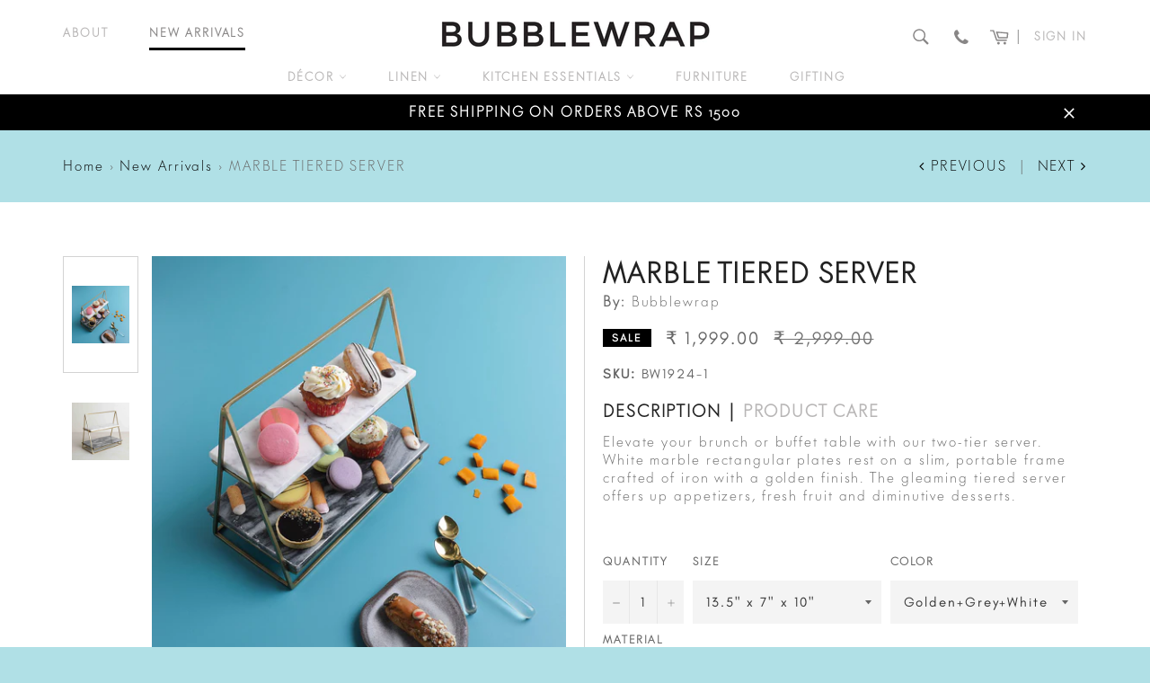

--- FILE ---
content_type: text/html; charset=utf-8
request_url: https://www.bubblewrapstore.com/collections/new-arrivals/products/marble-tiered-server
body_size: 22635
content:
<!doctype html>
<!--[if IE 9]> <html class="ie9 no-js" lang="en"> <![endif]-->
<!--[if (gt IE 9)|!(IE)]><!--> <html class="no-js" lang="en"> <!--<![endif]-->
<head>
<meta name="google-site-verification" content="tS0txrgmjdBXwvVZMJBSl_hZHPNEDLHK2Cjynhh0JUQ" />
  <meta charset="utf-8">
  <meta http-equiv="X-UA-Compatible" content="IE=edge,chrome=1">
  <meta name="viewport" content="width=device-width,initial-scale=1">
  <meta name="theme-color" content="#ffffff">

  
    <link rel="shortcut icon" href="//www.bubblewrapstore.com/cdn/shop/files/Traced_Logo_-_Round_32x32.png?v=1613162277" type="image/png">
  

  <link rel="canonical" href="https://www.bubblewrapstore.com/products/marble-tiered-server">
  <title>
  MARBLE TIERED SERVER &ndash; Bubblewrap
  </title>

  
    <meta name="description" content="Elevate your brunch or buffet table with our two-tier server. White marble rectangular plates rest on a slim, portable frame crafted of iron with a golden finish. The gleaming tiered server offers up appetizers, fresh fruit and diminutive desserts. : Avoid regular washing. Wipe with a damp cloth and dry immediately. Av">
  

  <!-- /snippets/social-meta-tags.liquid --><meta property="og:site_name" content="Bubblewrap">
<meta property="og:url" content="https://www.bubblewrapstore.com/products/marble-tiered-server">
<meta property="og:title" content="MARBLE TIERED SERVER">
<meta property="og:type" content="product">
<meta property="og:description" content="Elevate your brunch or buffet table with our two-tier server. White marble rectangular plates rest on a slim, portable frame crafted of iron with a golden finish. The gleaming tiered server offers up appetizers, fresh fruit and diminutive desserts. : Avoid regular washing. Wipe with a damp cloth and dry immediately. Av"><meta property="og:price:amount" content="1,999.00">
  <meta property="og:price:currency" content="INR"><meta property="og:image" content="http://www.bubblewrapstore.com/cdn/shop/products/BW1924_1024x1024.jpg?v=1573564610"><meta property="og:image" content="http://www.bubblewrapstore.com/cdn/shop/products/BW1924a_1024x1024.jpg?v=1573564611">
<meta property="og:image:secure_url" content="https://www.bubblewrapstore.com/cdn/shop/products/BW1924_1024x1024.jpg?v=1573564610"><meta property="og:image:secure_url" content="https://www.bubblewrapstore.com/cdn/shop/products/BW1924a_1024x1024.jpg?v=1573564611">

<meta name="twitter:site" content="@StoreBubblewrap?lang=en">
<meta name="twitter:card" content="summary_large_image">
<meta name="twitter:title" content="MARBLE TIERED SERVER">
<meta name="twitter:description" content="Elevate your brunch or buffet table with our two-tier server. White marble rectangular plates rest on a slim, portable frame crafted of iron with a golden finish. The gleaming tiered server offers up appetizers, fresh fruit and diminutive desserts. : Avoid regular washing. Wipe with a damp cloth and dry immediately. Av">


  <script>
    document.documentElement.className = document.documentElement.className.replace('no-js', 'js');
  </script>

  <link href="//www.bubblewrapstore.com/cdn/shop/t/2/assets/theme.scss.css?v=178617147022158550751674772366" rel="stylesheet" type="text/css" media="all" />
   <link href="//www.bubblewrapstore.com/cdn/shop/t/2/assets/owl.carousel.css?v=96316095580252519721504273519" rel="stylesheet" type="text/css" media="all" />
  <link href="//www.bubblewrapstore.com/cdn/shop/t/2/assets/custom-style.css?v=117725387131336309101674772366" rel="stylesheet" type="text/css" media="all" />
  
  



  <script>
    window.theme = window.theme || {};

    theme.strings = {
      stockAvailable: "1 available",
      addToCart: "Add to Cart",
      soldOut: "Sold Out",
      unavailable: "Unavailable",
      noStockAvailable: "The item could not be added to your cart because there are not enough in stock.",
      willNotShipUntil: "Will not ship until [date]",
      willBeInStockAfter: "Will be in stock after [date]",
      totalCartDiscount: "You're saving [savings]",
      addressError: "Error looking up that address",
      addressNoResults: "No results for that address",
      addressQueryLimit: "You have exceeded the Google API usage limit. Consider upgrading to a \u003ca href=\"https:\/\/developers.google.com\/maps\/premium\/usage-limits\"\u003ePremium Plan\u003c\/a\u003e.",
      authError: "There was a problem authenticating your Google Maps API Key."
    };
  </script>

  <!--[if (gt IE 9)|!(IE)]><!--><script src="//www.bubblewrapstore.com/cdn/shop/t/2/assets/lazysizes.min.js?v=37531750901115495291504027810" async="async"></script><!--<![endif]-->
  <!--[if lte IE 9]><script src="//www.bubblewrapstore.com/cdn/shop/t/2/assets/lazysizes.min.js?v=37531750901115495291504027810"></script><![endif]-->

  

  <!--[if (gt IE 9)|!(IE)]><!--><script src="//www.bubblewrapstore.com/cdn/shop/t/2/assets/vendor.js?v=60817332646048667661504273383" defer="defer"></script><!--<![endif]-->
  <!--[if lt IE 9]><script src="//www.bubblewrapstore.com/cdn/shop/t/2/assets/vendor.js?v=60817332646048667661504273383"></script><![endif]-->

  
<!--   	<script src="//www.bubblewrapstore.com/cdn/shop/t/2/assets/wish-list.js?v=60800962653242647321504473989" type="text/javascript"></script> -->
    <script>
      window.theme = window.theme || {};
      theme.moneyFormat = "\u003cspan class=money\u003e\u0026#8377; {{amount}}\u003c\/span\u003e";
    </script>
  
  
  <link href="https://maxcdn.bootstrapcdn.com/font-awesome/4.7.0/css/font-awesome.min.css" rel="stylesheet" type="text/css" media="all" />

  <!--[if (gt IE 9)|!(IE)]><!--><script src="//www.bubblewrapstore.com/cdn/shop/t/2/assets/theme.js?v=36984876716365244711513611782" defer="defer"></script><!--<![endif]-->
  <!--[if lte IE 9]><script src="//www.bubblewrapstore.com/cdn/shop/t/2/assets/theme.js?v=36984876716365244711513611782"></script><![endif]-->

  <script>window.performance && window.performance.mark && window.performance.mark('shopify.content_for_header.start');</script><meta id="shopify-digital-wallet" name="shopify-digital-wallet" content="/22953421/digital_wallets/dialog">
<link rel="alternate" type="application/json+oembed" href="https://www.bubblewrapstore.com/products/marble-tiered-server.oembed">
<script async="async" src="/checkouts/internal/preloads.js?locale=en-IN"></script>
<script id="shopify-features" type="application/json">{"accessToken":"903b0c55631186c44963753ce754e437","betas":["rich-media-storefront-analytics"],"domain":"www.bubblewrapstore.com","predictiveSearch":true,"shopId":22953421,"locale":"en"}</script>
<script>var Shopify = Shopify || {};
Shopify.shop = "thebubblewrap.myshopify.com";
Shopify.locale = "en";
Shopify.currency = {"active":"INR","rate":"1.0"};
Shopify.country = "IN";
Shopify.theme = {"name":"Bubblewrap Theme","id":197262404,"schema_name":"Venture","schema_version":"2.3.0","theme_store_id":null,"role":"main"};
Shopify.theme.handle = "null";
Shopify.theme.style = {"id":null,"handle":null};
Shopify.cdnHost = "www.bubblewrapstore.com/cdn";
Shopify.routes = Shopify.routes || {};
Shopify.routes.root = "/";</script>
<script type="module">!function(o){(o.Shopify=o.Shopify||{}).modules=!0}(window);</script>
<script>!function(o){function n(){var o=[];function n(){o.push(Array.prototype.slice.apply(arguments))}return n.q=o,n}var t=o.Shopify=o.Shopify||{};t.loadFeatures=n(),t.autoloadFeatures=n()}(window);</script>
<script id="shop-js-analytics" type="application/json">{"pageType":"product"}</script>
<script defer="defer" async type="module" src="//www.bubblewrapstore.com/cdn/shopifycloud/shop-js/modules/v2/client.init-shop-cart-sync_BN7fPSNr.en.esm.js"></script>
<script defer="defer" async type="module" src="//www.bubblewrapstore.com/cdn/shopifycloud/shop-js/modules/v2/chunk.common_Cbph3Kss.esm.js"></script>
<script defer="defer" async type="module" src="//www.bubblewrapstore.com/cdn/shopifycloud/shop-js/modules/v2/chunk.modal_DKumMAJ1.esm.js"></script>
<script type="module">
  await import("//www.bubblewrapstore.com/cdn/shopifycloud/shop-js/modules/v2/client.init-shop-cart-sync_BN7fPSNr.en.esm.js");
await import("//www.bubblewrapstore.com/cdn/shopifycloud/shop-js/modules/v2/chunk.common_Cbph3Kss.esm.js");
await import("//www.bubblewrapstore.com/cdn/shopifycloud/shop-js/modules/v2/chunk.modal_DKumMAJ1.esm.js");

  window.Shopify.SignInWithShop?.initShopCartSync?.({"fedCMEnabled":true,"windoidEnabled":true});

</script>
<script>(function() {
  var isLoaded = false;
  function asyncLoad() {
    if (isLoaded) return;
    isLoaded = true;
    var urls = ["https:\/\/chimpstatic.com\/mcjs-connected\/js\/users\/79389ac2df3fa24347902f9af\/d550f024c402912bc94105da4.js?shop=thebubblewrap.myshopify.com"];
    for (var i = 0; i < urls.length; i++) {
      var s = document.createElement('script');
      s.type = 'text/javascript';
      s.async = true;
      s.src = urls[i];
      var x = document.getElementsByTagName('script')[0];
      x.parentNode.insertBefore(s, x);
    }
  };
  if(window.attachEvent) {
    window.attachEvent('onload', asyncLoad);
  } else {
    window.addEventListener('load', asyncLoad, false);
  }
})();</script>
<script id="__st">var __st={"a":22953421,"offset":19800,"reqid":"5daa79a9-fc88-4c3c-a694-a158209b3450-1769875666","pageurl":"www.bubblewrapstore.com\/collections\/new-arrivals\/products\/marble-tiered-server","u":"69242dc36b8d","p":"product","rtyp":"product","rid":4347303985199};</script>
<script>window.ShopifyPaypalV4VisibilityTracking = true;</script>
<script id="captcha-bootstrap">!function(){'use strict';const t='contact',e='account',n='new_comment',o=[[t,t],['blogs',n],['comments',n],[t,'customer']],c=[[e,'customer_login'],[e,'guest_login'],[e,'recover_customer_password'],[e,'create_customer']],r=t=>t.map((([t,e])=>`form[action*='/${t}']:not([data-nocaptcha='true']) input[name='form_type'][value='${e}']`)).join(','),a=t=>()=>t?[...document.querySelectorAll(t)].map((t=>t.form)):[];function s(){const t=[...o],e=r(t);return a(e)}const i='password',u='form_key',d=['recaptcha-v3-token','g-recaptcha-response','h-captcha-response',i],f=()=>{try{return window.sessionStorage}catch{return}},m='__shopify_v',_=t=>t.elements[u];function p(t,e,n=!1){try{const o=window.sessionStorage,c=JSON.parse(o.getItem(e)),{data:r}=function(t){const{data:e,action:n}=t;return t[m]||n?{data:e,action:n}:{data:t,action:n}}(c);for(const[e,n]of Object.entries(r))t.elements[e]&&(t.elements[e].value=n);n&&o.removeItem(e)}catch(o){console.error('form repopulation failed',{error:o})}}const l='form_type',E='cptcha';function T(t){t.dataset[E]=!0}const w=window,h=w.document,L='Shopify',v='ce_forms',y='captcha';let A=!1;((t,e)=>{const n=(g='f06e6c50-85a8-45c8-87d0-21a2b65856fe',I='https://cdn.shopify.com/shopifycloud/storefront-forms-hcaptcha/ce_storefront_forms_captcha_hcaptcha.v1.5.2.iife.js',D={infoText:'Protected by hCaptcha',privacyText:'Privacy',termsText:'Terms'},(t,e,n)=>{const o=w[L][v],c=o.bindForm;if(c)return c(t,g,e,D).then(n);var r;o.q.push([[t,g,e,D],n]),r=I,A||(h.body.append(Object.assign(h.createElement('script'),{id:'captcha-provider',async:!0,src:r})),A=!0)});var g,I,D;w[L]=w[L]||{},w[L][v]=w[L][v]||{},w[L][v].q=[],w[L][y]=w[L][y]||{},w[L][y].protect=function(t,e){n(t,void 0,e),T(t)},Object.freeze(w[L][y]),function(t,e,n,w,h,L){const[v,y,A,g]=function(t,e,n){const i=e?o:[],u=t?c:[],d=[...i,...u],f=r(d),m=r(i),_=r(d.filter((([t,e])=>n.includes(e))));return[a(f),a(m),a(_),s()]}(w,h,L),I=t=>{const e=t.target;return e instanceof HTMLFormElement?e:e&&e.form},D=t=>v().includes(t);t.addEventListener('submit',(t=>{const e=I(t);if(!e)return;const n=D(e)&&!e.dataset.hcaptchaBound&&!e.dataset.recaptchaBound,o=_(e),c=g().includes(e)&&(!o||!o.value);(n||c)&&t.preventDefault(),c&&!n&&(function(t){try{if(!f())return;!function(t){const e=f();if(!e)return;const n=_(t);if(!n)return;const o=n.value;o&&e.removeItem(o)}(t);const e=Array.from(Array(32),(()=>Math.random().toString(36)[2])).join('');!function(t,e){_(t)||t.append(Object.assign(document.createElement('input'),{type:'hidden',name:u})),t.elements[u].value=e}(t,e),function(t,e){const n=f();if(!n)return;const o=[...t.querySelectorAll(`input[type='${i}']`)].map((({name:t})=>t)),c=[...d,...o],r={};for(const[a,s]of new FormData(t).entries())c.includes(a)||(r[a]=s);n.setItem(e,JSON.stringify({[m]:1,action:t.action,data:r}))}(t,e)}catch(e){console.error('failed to persist form',e)}}(e),e.submit())}));const S=(t,e)=>{t&&!t.dataset[E]&&(n(t,e.some((e=>e===t))),T(t))};for(const o of['focusin','change'])t.addEventListener(o,(t=>{const e=I(t);D(e)&&S(e,y())}));const B=e.get('form_key'),M=e.get(l),P=B&&M;t.addEventListener('DOMContentLoaded',(()=>{const t=y();if(P)for(const e of t)e.elements[l].value===M&&p(e,B);[...new Set([...A(),...v().filter((t=>'true'===t.dataset.shopifyCaptcha))])].forEach((e=>S(e,t)))}))}(h,new URLSearchParams(w.location.search),n,t,e,['guest_login'])})(!0,!0)}();</script>
<script integrity="sha256-4kQ18oKyAcykRKYeNunJcIwy7WH5gtpwJnB7kiuLZ1E=" data-source-attribution="shopify.loadfeatures" defer="defer" src="//www.bubblewrapstore.com/cdn/shopifycloud/storefront/assets/storefront/load_feature-a0a9edcb.js" crossorigin="anonymous"></script>
<script data-source-attribution="shopify.dynamic_checkout.dynamic.init">var Shopify=Shopify||{};Shopify.PaymentButton=Shopify.PaymentButton||{isStorefrontPortableWallets:!0,init:function(){window.Shopify.PaymentButton.init=function(){};var t=document.createElement("script");t.src="https://www.bubblewrapstore.com/cdn/shopifycloud/portable-wallets/latest/portable-wallets.en.js",t.type="module",document.head.appendChild(t)}};
</script>
<script data-source-attribution="shopify.dynamic_checkout.buyer_consent">
  function portableWalletsHideBuyerConsent(e){var t=document.getElementById("shopify-buyer-consent"),n=document.getElementById("shopify-subscription-policy-button");t&&n&&(t.classList.add("hidden"),t.setAttribute("aria-hidden","true"),n.removeEventListener("click",e))}function portableWalletsShowBuyerConsent(e){var t=document.getElementById("shopify-buyer-consent"),n=document.getElementById("shopify-subscription-policy-button");t&&n&&(t.classList.remove("hidden"),t.removeAttribute("aria-hidden"),n.addEventListener("click",e))}window.Shopify?.PaymentButton&&(window.Shopify.PaymentButton.hideBuyerConsent=portableWalletsHideBuyerConsent,window.Shopify.PaymentButton.showBuyerConsent=portableWalletsShowBuyerConsent);
</script>
<script data-source-attribution="shopify.dynamic_checkout.cart.bootstrap">document.addEventListener("DOMContentLoaded",(function(){function t(){return document.querySelector("shopify-accelerated-checkout-cart, shopify-accelerated-checkout")}if(t())Shopify.PaymentButton.init();else{new MutationObserver((function(e,n){t()&&(Shopify.PaymentButton.init(),n.disconnect())})).observe(document.body,{childList:!0,subtree:!0})}}));
</script>

<script>window.performance && window.performance.mark && window.performance.mark('shopify.content_for_header.end');</script>





















<!-- BeginConsistentCartAddon -->  <script>    Shopify.customer_logged_in = false ;  Shopify.customer_email = "" ;  Shopify.log_uuids = true;    </script>  <!-- EndConsistentCartAddon -->
<link href="https://monorail-edge.shopifysvc.com" rel="dns-prefetch">
<script>(function(){if ("sendBeacon" in navigator && "performance" in window) {try {var session_token_from_headers = performance.getEntriesByType('navigation')[0].serverTiming.find(x => x.name == '_s').description;} catch {var session_token_from_headers = undefined;}var session_cookie_matches = document.cookie.match(/_shopify_s=([^;]*)/);var session_token_from_cookie = session_cookie_matches && session_cookie_matches.length === 2 ? session_cookie_matches[1] : "";var session_token = session_token_from_headers || session_token_from_cookie || "";function handle_abandonment_event(e) {var entries = performance.getEntries().filter(function(entry) {return /monorail-edge.shopifysvc.com/.test(entry.name);});if (!window.abandonment_tracked && entries.length === 0) {window.abandonment_tracked = true;var currentMs = Date.now();var navigation_start = performance.timing.navigationStart;var payload = {shop_id: 22953421,url: window.location.href,navigation_start,duration: currentMs - navigation_start,session_token,page_type: "product"};window.navigator.sendBeacon("https://monorail-edge.shopifysvc.com/v1/produce", JSON.stringify({schema_id: "online_store_buyer_site_abandonment/1.1",payload: payload,metadata: {event_created_at_ms: currentMs,event_sent_at_ms: currentMs}}));}}window.addEventListener('pagehide', handle_abandonment_event);}}());</script>
<script id="web-pixels-manager-setup">(function e(e,d,r,n,o){if(void 0===o&&(o={}),!Boolean(null===(a=null===(i=window.Shopify)||void 0===i?void 0:i.analytics)||void 0===a?void 0:a.replayQueue)){var i,a;window.Shopify=window.Shopify||{};var t=window.Shopify;t.analytics=t.analytics||{};var s=t.analytics;s.replayQueue=[],s.publish=function(e,d,r){return s.replayQueue.push([e,d,r]),!0};try{self.performance.mark("wpm:start")}catch(e){}var l=function(){var e={modern:/Edge?\/(1{2}[4-9]|1[2-9]\d|[2-9]\d{2}|\d{4,})\.\d+(\.\d+|)|Firefox\/(1{2}[4-9]|1[2-9]\d|[2-9]\d{2}|\d{4,})\.\d+(\.\d+|)|Chrom(ium|e)\/(9{2}|\d{3,})\.\d+(\.\d+|)|(Maci|X1{2}).+ Version\/(15\.\d+|(1[6-9]|[2-9]\d|\d{3,})\.\d+)([,.]\d+|)( \(\w+\)|)( Mobile\/\w+|) Safari\/|Chrome.+OPR\/(9{2}|\d{3,})\.\d+\.\d+|(CPU[ +]OS|iPhone[ +]OS|CPU[ +]iPhone|CPU IPhone OS|CPU iPad OS)[ +]+(15[._]\d+|(1[6-9]|[2-9]\d|\d{3,})[._]\d+)([._]\d+|)|Android:?[ /-](13[3-9]|1[4-9]\d|[2-9]\d{2}|\d{4,})(\.\d+|)(\.\d+|)|Android.+Firefox\/(13[5-9]|1[4-9]\d|[2-9]\d{2}|\d{4,})\.\d+(\.\d+|)|Android.+Chrom(ium|e)\/(13[3-9]|1[4-9]\d|[2-9]\d{2}|\d{4,})\.\d+(\.\d+|)|SamsungBrowser\/([2-9]\d|\d{3,})\.\d+/,legacy:/Edge?\/(1[6-9]|[2-9]\d|\d{3,})\.\d+(\.\d+|)|Firefox\/(5[4-9]|[6-9]\d|\d{3,})\.\d+(\.\d+|)|Chrom(ium|e)\/(5[1-9]|[6-9]\d|\d{3,})\.\d+(\.\d+|)([\d.]+$|.*Safari\/(?![\d.]+ Edge\/[\d.]+$))|(Maci|X1{2}).+ Version\/(10\.\d+|(1[1-9]|[2-9]\d|\d{3,})\.\d+)([,.]\d+|)( \(\w+\)|)( Mobile\/\w+|) Safari\/|Chrome.+OPR\/(3[89]|[4-9]\d|\d{3,})\.\d+\.\d+|(CPU[ +]OS|iPhone[ +]OS|CPU[ +]iPhone|CPU IPhone OS|CPU iPad OS)[ +]+(10[._]\d+|(1[1-9]|[2-9]\d|\d{3,})[._]\d+)([._]\d+|)|Android:?[ /-](13[3-9]|1[4-9]\d|[2-9]\d{2}|\d{4,})(\.\d+|)(\.\d+|)|Mobile Safari.+OPR\/([89]\d|\d{3,})\.\d+\.\d+|Android.+Firefox\/(13[5-9]|1[4-9]\d|[2-9]\d{2}|\d{4,})\.\d+(\.\d+|)|Android.+Chrom(ium|e)\/(13[3-9]|1[4-9]\d|[2-9]\d{2}|\d{4,})\.\d+(\.\d+|)|Android.+(UC? ?Browser|UCWEB|U3)[ /]?(15\.([5-9]|\d{2,})|(1[6-9]|[2-9]\d|\d{3,})\.\d+)\.\d+|SamsungBrowser\/(5\.\d+|([6-9]|\d{2,})\.\d+)|Android.+MQ{2}Browser\/(14(\.(9|\d{2,})|)|(1[5-9]|[2-9]\d|\d{3,})(\.\d+|))(\.\d+|)|K[Aa][Ii]OS\/(3\.\d+|([4-9]|\d{2,})\.\d+)(\.\d+|)/},d=e.modern,r=e.legacy,n=navigator.userAgent;return n.match(d)?"modern":n.match(r)?"legacy":"unknown"}(),u="modern"===l?"modern":"legacy",c=(null!=n?n:{modern:"",legacy:""})[u],f=function(e){return[e.baseUrl,"/wpm","/b",e.hashVersion,"modern"===e.buildTarget?"m":"l",".js"].join("")}({baseUrl:d,hashVersion:r,buildTarget:u}),m=function(e){var d=e.version,r=e.bundleTarget,n=e.surface,o=e.pageUrl,i=e.monorailEndpoint;return{emit:function(e){var a=e.status,t=e.errorMsg,s=(new Date).getTime(),l=JSON.stringify({metadata:{event_sent_at_ms:s},events:[{schema_id:"web_pixels_manager_load/3.1",payload:{version:d,bundle_target:r,page_url:o,status:a,surface:n,error_msg:t},metadata:{event_created_at_ms:s}}]});if(!i)return console&&console.warn&&console.warn("[Web Pixels Manager] No Monorail endpoint provided, skipping logging."),!1;try{return self.navigator.sendBeacon.bind(self.navigator)(i,l)}catch(e){}var u=new XMLHttpRequest;try{return u.open("POST",i,!0),u.setRequestHeader("Content-Type","text/plain"),u.send(l),!0}catch(e){return console&&console.warn&&console.warn("[Web Pixels Manager] Got an unhandled error while logging to Monorail."),!1}}}}({version:r,bundleTarget:l,surface:e.surface,pageUrl:self.location.href,monorailEndpoint:e.monorailEndpoint});try{o.browserTarget=l,function(e){var d=e.src,r=e.async,n=void 0===r||r,o=e.onload,i=e.onerror,a=e.sri,t=e.scriptDataAttributes,s=void 0===t?{}:t,l=document.createElement("script"),u=document.querySelector("head"),c=document.querySelector("body");if(l.async=n,l.src=d,a&&(l.integrity=a,l.crossOrigin="anonymous"),s)for(var f in s)if(Object.prototype.hasOwnProperty.call(s,f))try{l.dataset[f]=s[f]}catch(e){}if(o&&l.addEventListener("load",o),i&&l.addEventListener("error",i),u)u.appendChild(l);else{if(!c)throw new Error("Did not find a head or body element to append the script");c.appendChild(l)}}({src:f,async:!0,onload:function(){if(!function(){var e,d;return Boolean(null===(d=null===(e=window.Shopify)||void 0===e?void 0:e.analytics)||void 0===d?void 0:d.initialized)}()){var d=window.webPixelsManager.init(e)||void 0;if(d){var r=window.Shopify.analytics;r.replayQueue.forEach((function(e){var r=e[0],n=e[1],o=e[2];d.publishCustomEvent(r,n,o)})),r.replayQueue=[],r.publish=d.publishCustomEvent,r.visitor=d.visitor,r.initialized=!0}}},onerror:function(){return m.emit({status:"failed",errorMsg:"".concat(f," has failed to load")})},sri:function(e){var d=/^sha384-[A-Za-z0-9+/=]+$/;return"string"==typeof e&&d.test(e)}(c)?c:"",scriptDataAttributes:o}),m.emit({status:"loading"})}catch(e){m.emit({status:"failed",errorMsg:(null==e?void 0:e.message)||"Unknown error"})}}})({shopId: 22953421,storefrontBaseUrl: "https://www.bubblewrapstore.com",extensionsBaseUrl: "https://extensions.shopifycdn.com/cdn/shopifycloud/web-pixels-manager",monorailEndpoint: "https://monorail-edge.shopifysvc.com/unstable/produce_batch",surface: "storefront-renderer",enabledBetaFlags: ["2dca8a86"],webPixelsConfigList: [{"id":"63897647","eventPayloadVersion":"v1","runtimeContext":"LAX","scriptVersion":"1","type":"CUSTOM","privacyPurposes":["MARKETING"],"name":"Meta pixel (migrated)"},{"id":"87785519","eventPayloadVersion":"v1","runtimeContext":"LAX","scriptVersion":"1","type":"CUSTOM","privacyPurposes":["ANALYTICS"],"name":"Google Analytics tag (migrated)"},{"id":"shopify-app-pixel","configuration":"{}","eventPayloadVersion":"v1","runtimeContext":"STRICT","scriptVersion":"0450","apiClientId":"shopify-pixel","type":"APP","privacyPurposes":["ANALYTICS","MARKETING"]},{"id":"shopify-custom-pixel","eventPayloadVersion":"v1","runtimeContext":"LAX","scriptVersion":"0450","apiClientId":"shopify-pixel","type":"CUSTOM","privacyPurposes":["ANALYTICS","MARKETING"]}],isMerchantRequest: false,initData: {"shop":{"name":"Bubblewrap","paymentSettings":{"currencyCode":"INR"},"myshopifyDomain":"thebubblewrap.myshopify.com","countryCode":"IN","storefrontUrl":"https:\/\/www.bubblewrapstore.com"},"customer":null,"cart":null,"checkout":null,"productVariants":[{"price":{"amount":1999.0,"currencyCode":"INR"},"product":{"title":"MARBLE TIERED SERVER","vendor":"Bubblewrap","id":"4347303985199","untranslatedTitle":"MARBLE TIERED SERVER","url":"\/products\/marble-tiered-server","type":"KITCHEN ESSENTIALS"},"id":"31192590254127","image":{"src":"\/\/www.bubblewrapstore.com\/cdn\/shop\/products\/BW1924.jpg?v=1573564610"},"sku":"BW1924-1","title":"13.5\" x 7\" x 10\" \/ Golden+Grey+White \/ Iron and Marble","untranslatedTitle":"13.5\" x 7\" x 10\" \/ Golden+Grey+White \/ Iron and Marble"}],"purchasingCompany":null},},"https://www.bubblewrapstore.com/cdn","1d2a099fw23dfb22ep557258f5m7a2edbae",{"modern":"","legacy":""},{"shopId":"22953421","storefrontBaseUrl":"https:\/\/www.bubblewrapstore.com","extensionBaseUrl":"https:\/\/extensions.shopifycdn.com\/cdn\/shopifycloud\/web-pixels-manager","surface":"storefront-renderer","enabledBetaFlags":"[\"2dca8a86\"]","isMerchantRequest":"false","hashVersion":"1d2a099fw23dfb22ep557258f5m7a2edbae","publish":"custom","events":"[[\"page_viewed\",{}],[\"product_viewed\",{\"productVariant\":{\"price\":{\"amount\":1999.0,\"currencyCode\":\"INR\"},\"product\":{\"title\":\"MARBLE TIERED SERVER\",\"vendor\":\"Bubblewrap\",\"id\":\"4347303985199\",\"untranslatedTitle\":\"MARBLE TIERED SERVER\",\"url\":\"\/products\/marble-tiered-server\",\"type\":\"KITCHEN ESSENTIALS\"},\"id\":\"31192590254127\",\"image\":{\"src\":\"\/\/www.bubblewrapstore.com\/cdn\/shop\/products\/BW1924.jpg?v=1573564610\"},\"sku\":\"BW1924-1\",\"title\":\"13.5\\\" x 7\\\" x 10\\\" \/ Golden+Grey+White \/ Iron and Marble\",\"untranslatedTitle\":\"13.5\\\" x 7\\\" x 10\\\" \/ Golden+Grey+White \/ Iron and Marble\"}}]]"});</script><script>
  window.ShopifyAnalytics = window.ShopifyAnalytics || {};
  window.ShopifyAnalytics.meta = window.ShopifyAnalytics.meta || {};
  window.ShopifyAnalytics.meta.currency = 'INR';
  var meta = {"product":{"id":4347303985199,"gid":"gid:\/\/shopify\/Product\/4347303985199","vendor":"Bubblewrap","type":"KITCHEN ESSENTIALS","handle":"marble-tiered-server","variants":[{"id":31192590254127,"price":199900,"name":"MARBLE TIERED SERVER - 13.5\" x 7\" x 10\" \/ Golden+Grey+White \/ Iron and Marble","public_title":"13.5\" x 7\" x 10\" \/ Golden+Grey+White \/ Iron and Marble","sku":"BW1924-1"}],"remote":false},"page":{"pageType":"product","resourceType":"product","resourceId":4347303985199,"requestId":"5daa79a9-fc88-4c3c-a694-a158209b3450-1769875666"}};
  for (var attr in meta) {
    window.ShopifyAnalytics.meta[attr] = meta[attr];
  }
</script>
<script class="analytics">
  (function () {
    var customDocumentWrite = function(content) {
      var jquery = null;

      if (window.jQuery) {
        jquery = window.jQuery;
      } else if (window.Checkout && window.Checkout.$) {
        jquery = window.Checkout.$;
      }

      if (jquery) {
        jquery('body').append(content);
      }
    };

    var hasLoggedConversion = function(token) {
      if (token) {
        return document.cookie.indexOf('loggedConversion=' + token) !== -1;
      }
      return false;
    }

    var setCookieIfConversion = function(token) {
      if (token) {
        var twoMonthsFromNow = new Date(Date.now());
        twoMonthsFromNow.setMonth(twoMonthsFromNow.getMonth() + 2);

        document.cookie = 'loggedConversion=' + token + '; expires=' + twoMonthsFromNow;
      }
    }

    var trekkie = window.ShopifyAnalytics.lib = window.trekkie = window.trekkie || [];
    if (trekkie.integrations) {
      return;
    }
    trekkie.methods = [
      'identify',
      'page',
      'ready',
      'track',
      'trackForm',
      'trackLink'
    ];
    trekkie.factory = function(method) {
      return function() {
        var args = Array.prototype.slice.call(arguments);
        args.unshift(method);
        trekkie.push(args);
        return trekkie;
      };
    };
    for (var i = 0; i < trekkie.methods.length; i++) {
      var key = trekkie.methods[i];
      trekkie[key] = trekkie.factory(key);
    }
    trekkie.load = function(config) {
      trekkie.config = config || {};
      trekkie.config.initialDocumentCookie = document.cookie;
      var first = document.getElementsByTagName('script')[0];
      var script = document.createElement('script');
      script.type = 'text/javascript';
      script.onerror = function(e) {
        var scriptFallback = document.createElement('script');
        scriptFallback.type = 'text/javascript';
        scriptFallback.onerror = function(error) {
                var Monorail = {
      produce: function produce(monorailDomain, schemaId, payload) {
        var currentMs = new Date().getTime();
        var event = {
          schema_id: schemaId,
          payload: payload,
          metadata: {
            event_created_at_ms: currentMs,
            event_sent_at_ms: currentMs
          }
        };
        return Monorail.sendRequest("https://" + monorailDomain + "/v1/produce", JSON.stringify(event));
      },
      sendRequest: function sendRequest(endpointUrl, payload) {
        // Try the sendBeacon API
        if (window && window.navigator && typeof window.navigator.sendBeacon === 'function' && typeof window.Blob === 'function' && !Monorail.isIos12()) {
          var blobData = new window.Blob([payload], {
            type: 'text/plain'
          });

          if (window.navigator.sendBeacon(endpointUrl, blobData)) {
            return true;
          } // sendBeacon was not successful

        } // XHR beacon

        var xhr = new XMLHttpRequest();

        try {
          xhr.open('POST', endpointUrl);
          xhr.setRequestHeader('Content-Type', 'text/plain');
          xhr.send(payload);
        } catch (e) {
          console.log(e);
        }

        return false;
      },
      isIos12: function isIos12() {
        return window.navigator.userAgent.lastIndexOf('iPhone; CPU iPhone OS 12_') !== -1 || window.navigator.userAgent.lastIndexOf('iPad; CPU OS 12_') !== -1;
      }
    };
    Monorail.produce('monorail-edge.shopifysvc.com',
      'trekkie_storefront_load_errors/1.1',
      {shop_id: 22953421,
      theme_id: 197262404,
      app_name: "storefront",
      context_url: window.location.href,
      source_url: "//www.bubblewrapstore.com/cdn/s/trekkie.storefront.c59ea00e0474b293ae6629561379568a2d7c4bba.min.js"});

        };
        scriptFallback.async = true;
        scriptFallback.src = '//www.bubblewrapstore.com/cdn/s/trekkie.storefront.c59ea00e0474b293ae6629561379568a2d7c4bba.min.js';
        first.parentNode.insertBefore(scriptFallback, first);
      };
      script.async = true;
      script.src = '//www.bubblewrapstore.com/cdn/s/trekkie.storefront.c59ea00e0474b293ae6629561379568a2d7c4bba.min.js';
      first.parentNode.insertBefore(script, first);
    };
    trekkie.load(
      {"Trekkie":{"appName":"storefront","development":false,"defaultAttributes":{"shopId":22953421,"isMerchantRequest":null,"themeId":197262404,"themeCityHash":"2430038678429034521","contentLanguage":"en","currency":"INR","eventMetadataId":"bdb8757b-3f63-42b8-ba4b-d03edb87ad32"},"isServerSideCookieWritingEnabled":true,"monorailRegion":"shop_domain","enabledBetaFlags":["65f19447","b5387b81"]},"Session Attribution":{},"S2S":{"facebookCapiEnabled":false,"source":"trekkie-storefront-renderer","apiClientId":580111}}
    );

    var loaded = false;
    trekkie.ready(function() {
      if (loaded) return;
      loaded = true;

      window.ShopifyAnalytics.lib = window.trekkie;

      var originalDocumentWrite = document.write;
      document.write = customDocumentWrite;
      try { window.ShopifyAnalytics.merchantGoogleAnalytics.call(this); } catch(error) {};
      document.write = originalDocumentWrite;

      window.ShopifyAnalytics.lib.page(null,{"pageType":"product","resourceType":"product","resourceId":4347303985199,"requestId":"5daa79a9-fc88-4c3c-a694-a158209b3450-1769875666","shopifyEmitted":true});

      var match = window.location.pathname.match(/checkouts\/(.+)\/(thank_you|post_purchase)/)
      var token = match? match[1]: undefined;
      if (!hasLoggedConversion(token)) {
        setCookieIfConversion(token);
        window.ShopifyAnalytics.lib.track("Viewed Product",{"currency":"INR","variantId":31192590254127,"productId":4347303985199,"productGid":"gid:\/\/shopify\/Product\/4347303985199","name":"MARBLE TIERED SERVER - 13.5\" x 7\" x 10\" \/ Golden+Grey+White \/ Iron and Marble","price":"1999.00","sku":"BW1924-1","brand":"Bubblewrap","variant":"13.5\" x 7\" x 10\" \/ Golden+Grey+White \/ Iron and Marble","category":"KITCHEN ESSENTIALS","nonInteraction":true,"remote":false},undefined,undefined,{"shopifyEmitted":true});
      window.ShopifyAnalytics.lib.track("monorail:\/\/trekkie_storefront_viewed_product\/1.1",{"currency":"INR","variantId":31192590254127,"productId":4347303985199,"productGid":"gid:\/\/shopify\/Product\/4347303985199","name":"MARBLE TIERED SERVER - 13.5\" x 7\" x 10\" \/ Golden+Grey+White \/ Iron and Marble","price":"1999.00","sku":"BW1924-1","brand":"Bubblewrap","variant":"13.5\" x 7\" x 10\" \/ Golden+Grey+White \/ Iron and Marble","category":"KITCHEN ESSENTIALS","nonInteraction":true,"remote":false,"referer":"https:\/\/www.bubblewrapstore.com\/collections\/new-arrivals\/products\/marble-tiered-server"});
      }
    });


        var eventsListenerScript = document.createElement('script');
        eventsListenerScript.async = true;
        eventsListenerScript.src = "//www.bubblewrapstore.com/cdn/shopifycloud/storefront/assets/shop_events_listener-3da45d37.js";
        document.getElementsByTagName('head')[0].appendChild(eventsListenerScript);

})();</script>
  <script>
  if (!window.ga || (window.ga && typeof window.ga !== 'function')) {
    window.ga = function ga() {
      (window.ga.q = window.ga.q || []).push(arguments);
      if (window.Shopify && window.Shopify.analytics && typeof window.Shopify.analytics.publish === 'function') {
        window.Shopify.analytics.publish("ga_stub_called", {}, {sendTo: "google_osp_migration"});
      }
      console.error("Shopify's Google Analytics stub called with:", Array.from(arguments), "\nSee https://help.shopify.com/manual/promoting-marketing/pixels/pixel-migration#google for more information.");
    };
    if (window.Shopify && window.Shopify.analytics && typeof window.Shopify.analytics.publish === 'function') {
      window.Shopify.analytics.publish("ga_stub_initialized", {}, {sendTo: "google_osp_migration"});
    }
  }
</script>
<script
  defer
  src="https://www.bubblewrapstore.com/cdn/shopifycloud/perf-kit/shopify-perf-kit-3.1.0.min.js"
  data-application="storefront-renderer"
  data-shop-id="22953421"
  data-render-region="gcp-us-central1"
  data-page-type="product"
  data-theme-instance-id="197262404"
  data-theme-name="Venture"
  data-theme-version="2.3.0"
  data-monorail-region="shop_domain"
  data-resource-timing-sampling-rate="10"
  data-shs="true"
  data-shs-beacon="true"
  data-shs-export-with-fetch="true"
  data-shs-logs-sample-rate="1"
  data-shs-beacon-endpoint="https://www.bubblewrapstore.com/api/collect"
></script>
</head>

<body class="template-product" >

  <a class="in-page-link visually-hidden skip-link" href="#MainContent">
    Skip to content
  </a>

  <div id="shopify-section-header" class="shopify-section"><style>
.site-header__logo img {
  max-width: 300px;
}
</style>

<div id="NavDrawer" class="drawer drawer--left">
  <div class="drawer__inner">
    <form action="/search" method="get" class="drawer__search" role="search">
      <input type="search" name="q" style="background-color:#f9f9f9;" placeholder="Search" aria-label="Search" class="drawer__search-input">

      <button type="submit" class="text-link drawer__search-submit">
        <svg aria-hidden="true" focusable="false" role="presentation" class="icon icon-search" viewBox="0 0 32 32"><path fill="#444" d="M21.839 18.771a10.012 10.012 0 0 0 1.57-5.39c0-5.548-4.493-10.048-10.034-10.048-5.548 0-10.041 4.499-10.041 10.048s4.493 10.048 10.034 10.048c2.012 0 3.886-.594 5.456-1.61l.455-.317 7.165 7.165 2.223-2.263-7.158-7.165.33-.468zM18.995 7.767c1.498 1.498 2.322 3.49 2.322 5.608s-.825 4.11-2.322 5.608c-1.498 1.498-3.49 2.322-5.608 2.322s-4.11-.825-5.608-2.322c-1.498-1.498-2.322-3.49-2.322-5.608s.825-4.11 2.322-5.608c1.498-1.498 3.49-2.322 5.608-2.322s4.11.825 5.608 2.322z"/></svg>
        <span class="icon__fallback-text">Search</span>
      </button>
    </form>
    <ul class="drawer__nav">
      
        
        
          <li class="drawer__nav-item">
            <a href="/pages/about" class="drawer__nav-link">About</a>
          </li>
        
      
        
        
          <li class="drawer__nav-item">
            <a href="/collections/new-arrivals" class="drawer__nav-link">New Arrivals</a>
          </li>
        
      
        
        
          <li class="drawer__nav-item">
            <div class="drawer__nav-has-sublist">
              <a href="/collections/decor" class="drawer__nav-link" id="DrawerLabel-decor">DÉCOR</a>
              <div class="drawer__nav-toggle">
                <button type="button" data-aria-controls="DrawerLinklist-decor" class="text-link drawer__nav-toggle-btn drawer__meganav-toggle">
                  <span class="drawer__nav-toggle--open">
                    <svg aria-hidden="true" focusable="false" role="presentation" class="icon icon-plus" viewBox="0 0 22 21"><path d="M12 11.5h9.5v-2H12V0h-2v9.5H.5v2H10V21h2v-9.5z" fill="#000" fill-rule="evenodd"/></svg>
                    <span class="icon__fallback-text">Expand menu</span>
                  </span>
                  <span class="drawer__nav-toggle--close">
                    <svg aria-hidden="true" focusable="false" role="presentation" class="icon icon--wide icon-minus" viewBox="0 0 22 3"><path fill="#000" d="M21.5.5v2H.5v-2z" fill-rule="evenodd"/></svg>
                    <span class="icon__fallback-text">Collapse menu</span>
                  </span>
                </button>
              </div>
            </div>

            <div class="meganav meganav--drawer" id="DrawerLinklist-decor" aria-labelledby="DrawerLabel-decor" role="navigation">
              <ul class="meganav__nav">
                
















<div class="grid grid--no-gutters meganav__scroller meganav__scroller--has-list">
  
    <div class="grid__item meganav__list one-fifth">

      

      

      
        
        

        

        <li>
          
          
          
          

          <a href="/collections/decor" class="meganav__link">ALL</a>
        </li>

        
        
          
          
        
          
          
        
          
          
        
          
          
        
          
          
        
      
        
        

        

        <li>
          
          
          
          

          <a href="/collections/decor/mirrors" class="meganav__link">MIRRORS</a>
        </li>

        
        
          
          
        
          
          
        
          
          
        
          
          
        
          
          
        
      
        
        

        

        <li>
          
          
          
          

          <a href="/collections/decor/picture_frames" class="meganav__link">PHOTO FRAMES</a>
        </li>

        
        
          
          
        
          
          
        
          
          
        
          
          
        
          
          
        
      
        
        

        

        <li>
          
          
          
          

          <a href="/collections/decor/vases" class="meganav__link">VASES</a>
        </li>

        
        
          
          
        
          
          
        
          
          
        
          
          
        
          
          
        
      
        
        

        

        <li>
          
          
          
          

          <a href="/collections/candleholders" class="meganav__link">CANDLEHOLDERS</a>
        </li>

        
        
          
          
        
          
          
        
          
          
        
          
          
        
          
          
        
      
        
        

        

        <li>
          
          
          
          

          <a href="/collections/accessories" class="meganav__link">ACCESSORIES</a>
        </li>

        
        
          
          
        
          
          
        
          
          
        
          
          
        
          
          
        
      
    </div>
  

  
</div>



              </ul>
            </div>
          </li>
        
      
        
        
          <li class="drawer__nav-item">
            <div class="drawer__nav-has-sublist">
              <a href="/collections/linen" class="drawer__nav-link" id="DrawerLabel-linen">Linen</a>
              <div class="drawer__nav-toggle">
                <button type="button" data-aria-controls="DrawerLinklist-linen" class="text-link drawer__nav-toggle-btn drawer__meganav-toggle">
                  <span class="drawer__nav-toggle--open">
                    <svg aria-hidden="true" focusable="false" role="presentation" class="icon icon-plus" viewBox="0 0 22 21"><path d="M12 11.5h9.5v-2H12V0h-2v9.5H.5v2H10V21h2v-9.5z" fill="#000" fill-rule="evenodd"/></svg>
                    <span class="icon__fallback-text">Expand menu</span>
                  </span>
                  <span class="drawer__nav-toggle--close">
                    <svg aria-hidden="true" focusable="false" role="presentation" class="icon icon--wide icon-minus" viewBox="0 0 22 3"><path fill="#000" d="M21.5.5v2H.5v-2z" fill-rule="evenodd"/></svg>
                    <span class="icon__fallback-text">Collapse menu</span>
                  </span>
                </button>
              </div>
            </div>

            <div class="meganav meganav--drawer" id="DrawerLinklist-linen" aria-labelledby="DrawerLabel-linen" role="navigation">
              <ul class="meganav__nav">
                
















<div class="grid grid--no-gutters meganav__scroller meganav__scroller--has-list">
  
    <div class="grid__item meganav__list one-fifth">

      

      

      
        
        

        

        <li>
          
          
          
          

          <a href="/collections/linen" class="meganav__link">All</a>
        </li>

        
        
          
          
        
          
          
        
          
          
        
          
          
        
          
          
        
      
        
        

        

        <li>
          
          
          
          

          <a href="/collections/linen/cushions" class="meganav__link">CUSHIONS</a>
        </li>

        
        
          
          
        
          
          
        
          
          
        
          
          
        
          
          
        
      
        
        

        

        <li>
          
          
          
          

          <a href="/collections/table-linen" class="meganav__link">TABLE LINEN</a>
        </li>

        
        
          
          
        
          
          
        
          
          
        
          
          
        
          
          
        
      
    </div>
  

  
</div>



              </ul>
            </div>
          </li>
        
      
        
        
          <li class="drawer__nav-item">
            <div class="drawer__nav-has-sublist">
              <a href="/collections/kitchen-essentials" class="drawer__nav-link" id="DrawerLabel-kitchen-essentials">Kitchen Essentials</a>
              <div class="drawer__nav-toggle">
                <button type="button" data-aria-controls="DrawerLinklist-kitchen-essentials" class="text-link drawer__nav-toggle-btn drawer__meganav-toggle">
                  <span class="drawer__nav-toggle--open">
                    <svg aria-hidden="true" focusable="false" role="presentation" class="icon icon-plus" viewBox="0 0 22 21"><path d="M12 11.5h9.5v-2H12V0h-2v9.5H.5v2H10V21h2v-9.5z" fill="#000" fill-rule="evenodd"/></svg>
                    <span class="icon__fallback-text">Expand menu</span>
                  </span>
                  <span class="drawer__nav-toggle--close">
                    <svg aria-hidden="true" focusable="false" role="presentation" class="icon icon--wide icon-minus" viewBox="0 0 22 3"><path fill="#000" d="M21.5.5v2H.5v-2z" fill-rule="evenodd"/></svg>
                    <span class="icon__fallback-text">Collapse menu</span>
                  </span>
                </button>
              </div>
            </div>

            <div class="meganav meganav--drawer" id="DrawerLinklist-kitchen-essentials" aria-labelledby="DrawerLabel-kitchen-essentials" role="navigation">
              <ul class="meganav__nav">
                
















<div class="grid grid--no-gutters meganav__scroller meganav__scroller--has-list">
  
    <div class="grid__item meganav__list one-fifth">

      

      

      
        
        

        

        <li>
          
          
          
          

          <a href="/collections/kitchen-essentials" class="meganav__link">ALL</a>
        </li>

        
        
          
          
        
          
          
        
          
          
        
          
          
        
          
          
        
      
        
        

        

        <li>
          
          
          
          

          <a href="/collections/baskets-bins" class="meganav__link">BASKETS AND BINS</a>
        </li>

        
        
          
          
        
          
          
        
          
          
        
          
          
        
          
          
        
      
        
        

        

        <li>
          
          
          
          

          <a href="/collections/serveware" class="meganav__link">SERVEWARE</a>
        </li>

        
        
          
          
        
          
          
        
          
          
        
          
          
        
          
          
        
      
        
        

        

        <li>
          
          
          
          

          <a href="/collections/dinnerware" class="meganav__link">DINNERWARE</a>
        </li>

        
        
          
          
        
          
          
        
          
          
        
          
          
        
          
          
        
      
    </div>
  

  
</div>



              </ul>
            </div>
          </li>
        
      
        
        
          <li class="drawer__nav-item">
            <a href="/collections/furniture" class="drawer__nav-link">Furniture </a>
          </li>
        
      
        
        
          <li class="drawer__nav-item">
            <a href="/collections/gifting" class="drawer__nav-link">GIFTING</a>
          </li>
        
      

      
        
          <li class="drawer__nav-item">
            <a href="/account/login" class="drawer__nav-link site-nav__link" style="display:inline-block;">
              Sign&nbsp;In
            </a>
          </li>
          <li class="drawer__nav-item">
            <a href="/account/register" class="drawer__nav-link site-nav__link" style="display:inline-block;">
              Create account
            </a>
          </li>
        
      
    </ul>
  </div>
</div>

<header class="site-header page-element is-moved-by-drawer d3-shadow mob-nav-fix" style="" role="banner" data-section-id="header" data-section-type="header">
  <div class="site-header__upper page-width">
    <div class="small--hide" style="padding-top:8px;"></div>
    <div class="grid grid--table">
      <div class="grid__item small-- one-quarter medium- up--hide">
        <button type="button" class="text-link site-header__link js-drawer-open-left medium-up--hide" style="padding:10px 0;">
          <span class="site-header__menu-toggle--open">
            <svg aria-hidden="true" focusable="false" role="presentation" class="icon icon-hamburger" viewBox="0 0 32 32"><path fill="#444" d="M4.889 14.958h22.222v2.222H4.889v-2.222zM4.889 8.292h22.222v2.222H4.889V8.292zM4.889 21.625h22.222v2.222H4.889v-2.222z"/></svg>
          </span>
          <span class="site-header__menu-toggle--close">
            <svg aria-hidden="true" focusable="false" role="presentation" class="icon icon-close" viewBox="0 0 32 32"><path fill="#444" d="M25.313 8.55l-1.862-1.862-7.45 7.45-7.45-7.45L6.689 8.55l7.45 7.45-7.45 7.45 1.862 1.862 7.45-7.45 7.45 7.45 1.862-1.862-7.45-7.45z"/></svg>
          </span>
          <span class="icon__fallback-text">Site navigation</span>
        </button>
        
<!--         <a class="account--link medium-up--hide" style="color:gray;" href="javascript:window.history.back();"><i class="fa fa-arrow-left fa-lg"></i></a> -->
        
        <ul class="site-nav list--inline small--hide" id="SiteNav1">
        
          
          <li class="site-nav__item -hide ">
            <a href="/pages/about" class="site-nav__link">About</a>
          </li>
        
          
          <li class="site-nav__item -hide site-nav--active">
            <a href="/collections/new-arrivals" class="site-nav__link">New Arrivals</a>
          </li>
        
        </ul>
        
      </div>
      <div class="grid__item small-- one-half medium-up--two-thirds small-- text-center">
        
          <div class="site-header__logo h1" itemscope itemtype="http://schema.org/Organization">
        
          
            
            <a href="/" itemprop="url" class="site-header__logo-link">
              <img src="//www.bubblewrapstore.com/cdn/shop/files/DF7F6E1EBA1019C5778B608FAA66381664CA9903B41E900740_pimgpsh_fullsize_distr-2_300x.jpg?v=1613161959"
                   srcset="//www.bubblewrapstore.com/cdn/shop/files/DF7F6E1EBA1019C5778B608FAA66381664CA9903B41E900740_pimgpsh_fullsize_distr-2_300x.jpg?v=1613161959 1x, //www.bubblewrapstore.com/cdn/shop/files/DF7F6E1EBA1019C5778B608FAA66381664CA9903B41E900740_pimgpsh_fullsize_distr-2_300x@2x.jpg?v=1613161959 2x"
                   alt="Bubblewrap"
                   itemprop="logo">
            </a>
          
        
          </div>
        
      </div>

      <div class="grid__item small-- one-quarter medium-up--one-third1 text-right">
        <div id="SiteNavSearchCart">
          <form action="/search" method="get" class="site-header__search small--hide" role="search">
            
            <div class="site-header__search-inner">
              <label for="SiteNavSearch" class="visually-hidden">Search</label>
              <input type="search" name="q" id="SiteNavSearch" placeholder="Search" aria-label="Search" class="site-header__search-input">
            </div>

            <button type="submit" class="text-link site-header__link site-header__search-submit">
              <svg aria-hidden="true" focusable="false" role="presentation" class="icon icon-search" viewBox="0 0 32 32"><path fill="#444" d="M21.839 18.771a10.012 10.012 0 0 0 1.57-5.39c0-5.548-4.493-10.048-10.034-10.048-5.548 0-10.041 4.499-10.041 10.048s4.493 10.048 10.034 10.048c2.012 0 3.886-.594 5.456-1.61l.455-.317 7.165 7.165 2.223-2.263-7.158-7.165.33-.468zM18.995 7.767c1.498 1.498 2.322 3.49 2.322 5.608s-.825 4.11-2.322 5.608c-1.498 1.498-3.49 2.322-5.608 2.322s-4.11-.825-5.608-2.322c-1.498-1.498-2.322-3.49-2.322-5.608s.825-4.11 2.322-5.608c1.498-1.498 3.49-2.322 5.608-2.322s4.11.825 5.608 2.322z"/></svg>
              <span class="icon__fallback-text">Search</span>
            </button>
          </form>
          
          
          <a href="/pages/contact-us" class="site-header__link site-header__cart small--hide" style="position:relative;top:4px;">
            <i class="fa fa-phone" ></i>
            <span class="icon__fallback-text">Cart</span>
          </a>
          
          
          <span class="account--link medium-up--hide js-drawer-open-left" onclick="setTimeout(function(){ document.getElementsByName('q')[0].focus(); }, 500);" style="fill:gray;"><svg aria-hidden="true" focusable="false" role="presentation" class="icon icon-search" viewBox="0 0 32 32"><path fill="#444" d="M21.839 18.771a10.012 10.012 0 0 0 1.57-5.39c0-5.548-4.493-10.048-10.034-10.048-5.548 0-10.041 4.499-10.041 10.048s4.493 10.048 10.034 10.048c2.012 0 3.886-.594 5.456-1.61l.455-.317 7.165 7.165 2.223-2.263-7.158-7.165.33-.468zM18.995 7.767c1.498 1.498 2.322 3.49 2.322 5.608s-.825 4.11-2.322 5.608c-1.498 1.498-3.49 2.322-5.608 2.322s-4.11-.825-5.608-2.322c-1.498-1.498-2.322-3.49-2.322-5.608s.825-4.11 2.322-5.608c1.498-1.498 3.49-2.322 5.608-2.322s4.11.825 5.608 2.322z"/></svg></span>
          
          <a href="/cart" class="site-header__link site-header__cart" style="padding:10px 0 10px 5px;">
            <svg aria-hidden="true" focusable="false" role="presentation" class="icon icon-cart" viewBox="0 0 31 32"><path d="M14.568 25.629c-1.222 0-2.111.889-2.111 2.111 0 1.111 1 2.111 2.111 2.111 1.222 0 2.111-.889 2.111-2.111s-.889-2.111-2.111-2.111zm10.22 0c-1.222 0-2.111.889-2.111 2.111 0 1.111 1 2.111 2.111 2.111 1.222 0 2.111-.889 2.111-2.111s-.889-2.111-2.111-2.111zm2.555-3.777H12.457L7.347 7.078c-.222-.333-.555-.667-1-.667H1.792c-.667 0-1.111.444-1.111 1s.444 1 1.111 1h3.777l5.11 14.885c.111.444.555.666 1 .666h15.663c.555 0 1.111-.444 1.111-1 0-.666-.555-1.111-1.111-1.111zm2.333-11.442l-18.44-1.555h-.111c-.555 0-.777.333-.667.889l3.222 9.22c.222.555.889 1 1.444 1h13.441c.555 0 1.111-.444 1.222-1l.778-7.443c.111-.555-.333-1.111-.889-1.111zm-2 7.443H15.568l-2.333-6.776 15.108 1.222-.666 5.554z"/></svg>
            <span class="icon__fallback-text">Cart</span>
            <span class="site-header__cart-indicator hide"></span>
          </a>
          
          
          <span class="small--hide">
          
            |&nbsp;&nbsp;<span class="account--link"><span class="small--hide"><a href="/account/login" id="customer_login_link">Sign&nbsp;In</a></span><span class="medium-up--hide"><a href="/account" style="color:gray;"><i class="fa fa-user fa-lg" ></i></a></span></span>
          
          </span>
          
          
        </div>
      </div>
    </div>
  </div>

  <div id="StickNavWrapper">
    <div id="StickyBar" class="sticky d3-shadow" style="background-color:white;">
      
      <div class="text-center sticky-logo page-width" style="display:none;">
        <br>
        <a href="/"><img src="//www.bubblewrapstore.com/cdn/shop/files/DF7F6E1EBA1019C5778B608FAA66381664CA9903B41E900740_pimgpsh_fullsize_distr-2_500x.jpg?v=1613161959" style="width:230px" alt="Bubblewrap" itemprop="logo"></a>
      </div>
      <nav class="nav-bar small--hide" role="navigation" id="StickyNav">
        <div class="page-width">
          <div class="grid grid--table">
            <div class="grid__item four-fifths1 one-whole" id="SiteNavParent">
              <button type="button" class="hide text-link site-nav__link site-nav__link--compressed js-drawer-open-left" id="SiteNavCompressed">
                <svg aria-hidden="true" focusable="false" role="presentation" class="icon icon-hamburger" viewBox="0 0 32 32"><path fill="#444" d="M4.889 14.958h22.222v2.222H4.889v-2.222zM4.889 8.292h22.222v2.222H4.889V8.292zM4.889 21.625h22.222v2.222H4.889v-2.222z"/></svg>
                <span class="site-nav__link-menu-label">Menu</span>
                <span class="icon__fallback-text">Site navigation</span>
              </button>
              <ul class="site-nav list--inline text-center" id="SiteNav">
                
                  
                  
                  
                  
                  
                  
                
                  

                  
                    <li class="site-nav__item non-stick-hide ">
                      <a href="/pages/about" class="site-nav__link">About</a>
                    </li>
                  
                
                  
                  
                  
                  
                  
                  
                
                  

                  
                    <li class="site-nav__item non-stick-hide site-nav--active">
                      <a href="/collections/new-arrivals" class="site-nav__link">New Arrivals</a>
                    </li>
                  
                
                  
                  
                  
                  
                  
                  
                
                  

                  
                    <li class="site-nav__item site-nav__item--no-columns" aria-haspopup="true">
                      <a href="/collections/decor" class="site-nav__link site-nav__meganav-toggle" id="SiteNavLabel-decor" data-aria-controls="SiteNavLinklist-decor" onmouseover="headerAction(this, true);" onmouseout="headerAction(this, false);">DÉCOR
                        <svg aria-hidden="true" focusable="false" role="presentation" class="icon icon-arrow-down" viewBox="0 0 32 32"><path fill="#444" d="M26.984 8.5l1.516 1.617L16 23.5 3.5 10.117 5.008 8.5 16 20.258z"/></svg>
                      </a>

                      <div class="site-nav__dropdown meganav" id="SiteNavLinklist-decor" aria-labelledby="SiteNavLabel-decor" role="navigation" onmouseout="headerAction(this, false);">
                        <ul class="meganav__nav page-width">
                          
















<div class="grid grid--no-gutters meganav__scroller--has-list">
  
    <div class="grid__item meganav__list one-fifth">

      

      

      
        
        

        

        <li>
          
          
          
          

          <a href="/collections/decor" class="meganav__link">ALL</a>
        </li>

        
        
          
          
        
          
          
        
          
          
        
          
          
        
          
          
        
      
        
        

        

        <li>
          
          
          
          

          <a href="/collections/decor/mirrors" class="meganav__link">MIRRORS</a>
        </li>

        
        
          
          
        
          
          
        
          
          
        
          
          
        
          
          
        
      
        
        

        

        <li>
          
          
          
          

          <a href="/collections/decor/picture_frames" class="meganav__link">PHOTO FRAMES</a>
        </li>

        
        
          
          
        
          
          
        
          
          
        
          
          
        
          
          
        
      
        
        

        

        <li>
          
          
          
          

          <a href="/collections/decor/vases" class="meganav__link">VASES</a>
        </li>

        
        
          
          
        
          
          
        
          
          
        
          
          
        
          
          
        
      
        
        

        

        <li>
          
          
          
          

          <a href="/collections/candleholders" class="meganav__link">CANDLEHOLDERS</a>
        </li>

        
        
          
          
        
          
          
        
          
          
        
          
          
        
          
          
        
      
        
        

        

        <li>
          
          
          
          

          <a href="/collections/accessories" class="meganav__link">ACCESSORIES</a>
        </li>

        
        
          
          
        
          
          
        
          
          
        
          
          
        
          
          
        
      
    </div>
  

  
</div>



                        </ul>
                      </div>
                    </li>
                  
                
                  
                  
                  
                  
                  
                  
                
                  

                  
                    <li class="site-nav__item site-nav__item--no-columns" aria-haspopup="true">
                      <a href="/collections/linen" class="site-nav__link site-nav__meganav-toggle" id="SiteNavLabel-linen" data-aria-controls="SiteNavLinklist-linen" onmouseover="headerAction(this, true);" onmouseout="headerAction(this, false);">Linen
                        <svg aria-hidden="true" focusable="false" role="presentation" class="icon icon-arrow-down" viewBox="0 0 32 32"><path fill="#444" d="M26.984 8.5l1.516 1.617L16 23.5 3.5 10.117 5.008 8.5 16 20.258z"/></svg>
                      </a>

                      <div class="site-nav__dropdown meganav" id="SiteNavLinklist-linen" aria-labelledby="SiteNavLabel-linen" role="navigation" onmouseout="headerAction(this, false);">
                        <ul class="meganav__nav page-width">
                          
















<div class="grid grid--no-gutters meganav__scroller--has-list">
  
    <div class="grid__item meganav__list one-fifth">

      

      

      
        
        

        

        <li>
          
          
          
          

          <a href="/collections/linen" class="meganav__link">All</a>
        </li>

        
        
          
          
        
          
          
        
          
          
        
          
          
        
          
          
        
      
        
        

        

        <li>
          
          
          
          

          <a href="/collections/linen/cushions" class="meganav__link">CUSHIONS</a>
        </li>

        
        
          
          
        
          
          
        
          
          
        
          
          
        
          
          
        
      
        
        

        

        <li>
          
          
          
          

          <a href="/collections/table-linen" class="meganav__link">TABLE LINEN</a>
        </li>

        
        
          
          
        
          
          
        
          
          
        
          
          
        
          
          
        
      
    </div>
  

  
</div>



                        </ul>
                      </div>
                    </li>
                  
                
                  
                  
                  
                  
                  
                  
                
                  

                  
                    <li class="site-nav__item site-nav__item--no-columns" aria-haspopup="true">
                      <a href="/collections/kitchen-essentials" class="site-nav__link site-nav__meganav-toggle" id="SiteNavLabel-kitchen-essentials" data-aria-controls="SiteNavLinklist-kitchen-essentials" onmouseover="headerAction(this, true);" onmouseout="headerAction(this, false);">Kitchen Essentials
                        <svg aria-hidden="true" focusable="false" role="presentation" class="icon icon-arrow-down" viewBox="0 0 32 32"><path fill="#444" d="M26.984 8.5l1.516 1.617L16 23.5 3.5 10.117 5.008 8.5 16 20.258z"/></svg>
                      </a>

                      <div class="site-nav__dropdown meganav" id="SiteNavLinklist-kitchen-essentials" aria-labelledby="SiteNavLabel-kitchen-essentials" role="navigation" onmouseout="headerAction(this, false);">
                        <ul class="meganav__nav page-width">
                          
















<div class="grid grid--no-gutters meganav__scroller--has-list">
  
    <div class="grid__item meganav__list one-fifth">

      

      

      
        
        

        

        <li>
          
          
          
          

          <a href="/collections/kitchen-essentials" class="meganav__link">ALL</a>
        </li>

        
        
          
          
        
          
          
        
          
          
        
          
          
        
          
          
        
      
        
        

        

        <li>
          
          
          
          

          <a href="/collections/baskets-bins" class="meganav__link">BASKETS AND BINS</a>
        </li>

        
        
          
          
        
          
          
        
          
          
        
          
          
        
          
          
        
      
        
        

        

        <li>
          
          
          
          

          <a href="/collections/serveware" class="meganav__link">SERVEWARE</a>
        </li>

        
        
          
          
        
          
          
        
          
          
        
          
          
        
          
          
        
      
        
        

        

        <li>
          
          
          
          

          <a href="/collections/dinnerware" class="meganav__link">DINNERWARE</a>
        </li>

        
        
          
          
        
          
          
        
          
          
        
          
          
        
          
          
        
      
    </div>
  

  
</div>



                        </ul>
                      </div>
                    </li>
                  
                
                  
                  
                  
                  
                  
                  
                
                  

                  
                    <li class="site-nav__item  ">
                      <a href="/collections/furniture" class="site-nav__link">Furniture </a>
                    </li>
                  
                
                  
                  
                  
                  
                  
                  
                
                  

                  
                    <li class="site-nav__item  ">
                      <a href="/collections/gifting" class="site-nav__link">GIFTING</a>
                    </li>
                  
                
              </ul>
            </div>
            
          </div>
        </div>
      </nav>
      <div id="NotificationSuccess" class="notification notification--success" aria-hidden="true">
        <div class="page-width notification__inner notification__inner--has-link">
          <a href="/cart" class="notification__link">
            <span class="notification__message">Item added to cart. <span>View cart and check out</span>.</span>
          </a>
          <button type="button" class="text-link notification__close">
            <svg aria-hidden="true" focusable="false" role="presentation" class="icon icon-close" viewBox="0 0 32 32"><path fill="#444" d="M25.313 8.55l-1.862-1.862-7.45 7.45-7.45-7.45L6.689 8.55l7.45 7.45-7.45 7.45 1.862 1.862 7.45-7.45 7.45 7.45 1.862-1.862-7.45-7.45z"/></svg>
            <span class="icon__fallback-text">Close</span>
          </button>
        </div>
      </div>
      <div id="NotificationError" class="notification notification--error" aria-hidden="true">
        <div class="page-width notification__inner">
          <span class="notification__message notification__message--error" aria-live="assertive" aria-atomic="true"></span>
          <button type="button" class="text-link notification__close">
            <svg aria-hidden="true" focusable="false" role="presentation" class="icon icon-close" viewBox="0 0 32 32"><path fill="#444" d="M25.313 8.55l-1.862-1.862-7.45 7.45-7.45-7.45L6.689 8.55l7.45 7.45-7.45 7.45 1.862 1.862 7.45-7.45 7.45 7.45 1.862-1.862-7.45-7.45z"/></svg>
            <span class="icon__fallback-text">Close</span>
          </button>
        </div>
      </div>
    </div>
  </div>

  
    <div id="NotificationPromo" class="notification notification--promo" data-text="free-shipping-on-orders-above-rs-1500">
      <div class="page-width notification__inner ">
        
          <span class="notification__message">FREE SHIPPING ON ORDERS ABOVE RS 1500</span>
        
        <button type="button" class="text-link notification__close" id="NotificationPromoClose">
          <svg aria-hidden="true" focusable="false" role="presentation" class="icon icon-close" viewBox="0 0 32 32"><path fill="#444" d="M25.313 8.55l-1.862-1.862-7.45 7.45-7.45-7.45L6.689 8.55l7.45 7.45-7.45 7.45 1.862 1.862 7.45-7.45 7.45 7.45 1.862-1.862-7.45-7.45z"/></svg>
          <span class="icon__fallback-text">Close</span>
        </button>
      </div>
    </div>
  
</header>

<script>
  function headerAction(obj, state){
      if(state && !$(obj).hasClass('meganav--active'))
        obj.click();
      else if(!state && $(obj).hasClass('meganav--active') && $('#'+(obj.getAttribute('data-aria-controls')||obj.getAttribute('id'))+':hover').length == 0)
        $(obj).parent().parent()[0].click();
  }
</script>

</div>

  <div class="page-container page-element is-moved-by-drawer">
    <hr class="medium-up--hide">
    <hr class="medium-up--hide">
    

    
<!--       <hr class="medium-up--hide"> -->
      <div class="one-whole" style="background-color:#b0e0e6;">
  <div class="page-width" style="padding:30px 20px;">
    <div class="grid">
      <div class="grid__item two-thirds ">
        
        <nav class="breadcrumb-nav" aria-label="You Are Here">
          <span itemscope itemtype="http://data-vocabulary.org/Breadcrumb">
            <a href="/" itemprop="url" title=" Home">
              <span itemprop="title"> Home</span>
            </a>
            <span class="breadcrumb-nav__separator" aria-hidden="true">›</span>
          </span>
          
            
              <span itemscope itemtype="http://data-vocabulary.org/Breadcrumb">
                <a href="/collections/new-arrivals" itemprop="url">
                  <span itemprop="title">New Arrivals</span>
                </a>
                <span class="breadcrumb-nav__separator" aria-hidden="true">›</span>
              </span>
            
            MARBLE TIERED SERVER
          
        </nav>
      </div>
      <div class="grid__item one-third text-right ">
        
        <a href="/collections/new-arrivals/products/the-xl-pan-platter" style=" display:inline-block;" title="Previous product in New Arrivals" >
          <span class="small--hide"><i style="" class="fa fa-angle-left"></i>&nbsp;PREVIOUS</span>
          <span class="medium-up--hide"><svg aria-hidden="true" focusable="false" role="presentation" class="icon icon-arrow-left" viewBox="0 0 32 32"><path fill="#444" d="M24.333 28.205l-1.797 1.684L7.666 16l14.87-13.889 1.797 1.675L11.269 16z"/></svg></span>
          <span class="icon__fallback-text">Previous slide</span>
        </a>&nbsp;&nbsp;|&nbsp;
        <a href="/collections/new-arrivals/products/stone-platter" style=" display:inline-block;" title="Next product in New Arrivals" >
          <span class="small--hide">NEXT&nbsp;<i style="" class="fa fa-angle-right"></i></span>
          <span class="medium-up--hide"><svg aria-hidden="true" focusable="false" role="presentation" class="icon icon-arrow-right" viewBox="0 0 32 32"><path fill="#444" d="M7.667 3.795l1.797-1.684L24.334 16 9.464 29.889l-1.797-1.675L20.731 16z"/></svg></span>
          <span class="icon__fallback-text">Next slide</span>
        </a>
        
      </div>
    </div>
  </div>
</div>

    
    <main class="main-content" id="MainContent" role="main">
      

<div id="shopify-section-product-template" class="shopify-section"><div class="page-width" itemscope itemtype="http://schema.org/Product" id="ProductSection-product-template" data-section-id="product-template" data-section-type="product" data-enable-history-state="true" data-ajax="true" data-stock="false">
  

  <meta itemprop="name" content="MARBLE TIERED SERVER">
  <meta itemprop="url" content="https://www.bubblewrapstore.com/products/marble-tiered-server">
  <meta itemprop="image" content="//www.bubblewrapstore.com/cdn/shop/products/BW1924_600x600.jpg?v=1573564610"><meta itemprop="brand" content="Bubblewrap">
  

  <div class="grid product-single">
    <div class="grid__item medium-up--one-half">
      <div class="photos">
        <div class="photos__item photos__item--main">
          <div class="product-single__photo" id="ProductPhoto" style="padding: 0 0 0 15px;">
            
            <a href="//www.bubblewrapstore.com/cdn/shop/products/BW1924_1024x1024.jpg?v=1573564610" class="js-modal-open-product-modal" id="ProductPhotoLink-product-template">
              <img src="//www.bubblewrapstore.com/cdn/shop/products/BW1924_480x480.jpg?v=1573564610" alt="MARBLE TIERED SERVER" id="ProductPhotoImg-product-template">
            </a>
          </div>
        </div>
        
          <div class="photos__item photos__item--thumbs">
            <div class="product-single__thumbnails product-single__thumbnails--static" id="ProductThumbs-product-template">
              
                <div class="product-single__thumbnail-item  is-active ">
                  <a href="//www.bubblewrapstore.com/cdn/shop/products/BW1924_480x480.jpg?v=1573564610" data-zoom="//www.bubblewrapstore.com/cdn/shop/products/BW1924_1024x1024.jpg?v=1573564610" class="product-single__thumbnail product-single__thumbnail-product-template">
                    <img src="//www.bubblewrapstore.com/cdn/shop/products/BW1924_160x160.jpg?v=1573564610" alt="MARBLE TIERED SERVER">
                  </a>
                </div>
              
                <div class="product-single__thumbnail-item ">
                  <a href="//www.bubblewrapstore.com/cdn/shop/products/BW1924a_480x480.jpg?v=1573564611" data-zoom="//www.bubblewrapstore.com/cdn/shop/products/BW1924a_1024x1024.jpg?v=1573564611" class="product-single__thumbnail product-single__thumbnail-product-template">
                    <img src="//www.bubblewrapstore.com/cdn/shop/products/BW1924a_160x160.jpg?v=1573564611" alt="MARBLE TIERED SERVER">
                  </a>
                </div>
              
            </div>
          </div>
        
        
      </div>
    </div>

    <div class="grid__item medium-up--one-half" itemprop="offers" itemscope itemtype="http://schema.org/Offer">
      <div class="product-single__info-wrapper">
        <meta itemprop="priceCurrency" content="INR">
        <link itemprop="availability" href="http://schema.org/OutOfStock">

        <div class="product-single__meta small--text-center">

          <h2 itemprop="name" style="margin-bottom:0px;" class="product-single__title">MARBLE TIERED SERVER</h2>
          
          
            <p class="product-single__vendor" style="margin-bottom:0px;"><b>By: </b>Bubblewrap</p><br>
          

          <ul class="product-single__meta-list list--no-bullets list--inline Glacial-Regular">
            <li id="ProductSaleTag-product-template" class="">
              <div class="product-tag">
                Sale
              </div>
            </li>
            <li>
              
              <span id="ProductPrice-product-template" class="product-single__price" itemprop="price" content="1999.0">
                <span class=money>&#8377; 1,999.00</span>
              </span>
            </li>
            
              <li>
                <span class="visually-hidden">Regular price</span>
                <s id="ComparePrice-product-template" class="product-single__price product-single__price--compare">
                  <span class=money>&#8377; 2,999.00</span>
                </s>
              </li>
            
            
          </ul>
          
          <br>
          <p id="product-var-sku" class="Glacial-Regular" >
            <b>SKU: </b>BW1924-1
          </p>
        </div>
		
        <br>
<!--         <hr> -->
        
        
        <div class="rte product-single__description" itemprop="description">
          
          
            
          	<div id="desc_31192590254127" class="prod_desc_all ">
              <span id="prod_desc" class="show">
                <h4>Description | <a style="color: rgba(136,134,134,0.6);" href="javascript:toggleDesc(false);">Product Care</a></h4>
                <div style="letter-spacing:1px;"><p>Elevate your brunch or buffet table with our two-tier server. White marble rectangular plates rest on a slim, portable frame crafted of iron with a golden finish. The gleaming tiered server offers up appetizers, fresh fruit and diminutive desserts.</p><p>
</div>
              </span>
              
              <span id="prod_care" class="hide">
                <h4><a style="color: rgba(136,134,134,0.6);" href="javascript:toggleDesc(true);">Description</a> | Product Care</h4>
                <div style="letter-spacing:1px;">
</p><p>Avoid regular washing. Wipe with a damp cloth and dry immediately. Avoid abrasive cleaning materials.</p><p></p></div>
              </span>
              
          	</div>
          
        </div><br>
        

        <form action="/cart/add" method="post" enctype="multipart/form-data" class="product-form" id="AddToCartForm">

          <div class="product-form__item product-form__item--quantity">
            <label for="Quantity">Quantity</label>
            <input type="number" id="Quantity" name="quantity" value="1" min="1" class="product-form__input product-form__quantity">
          </div>
          
          
            
              <div class="selector-wrapper js product-form__item">
                <label for="SingleOptionSelector-product-template-0">Size</label>
                <select class="single-option-selector single-option-selector-product-template product-form__input"
                  id="SingleOptionSelector-0"
                  data-name="Size"
                  data-index="option1">
                  
                    <option value="13.5&quot; x 7&quot; x 10&quot;" selected="selected">13.5" x 7" x 10"</option>
                  
                </select>
              </div>
            
              <div class="selector-wrapper js product-form__item">
                <label for="SingleOptionSelector-product-template-1">Color</label>
                <select class="single-option-selector single-option-selector-product-template product-form__input"
                  id="SingleOptionSelector-1"
                  data-name="Color"
                  data-index="option2">
                  
                    <option value="Golden+Grey+White" selected="selected">Golden+Grey+White</option>
                  
                </select>
              </div>
            
              <div class="selector-wrapper js product-form__item">
                <label for="SingleOptionSelector-product-template-2">Material</label>
                <select class="single-option-selector single-option-selector-product-template product-form__input"
                  id="SingleOptionSelector-2"
                  data-name="Material"
                  data-index="option3">
                  
                    <option value="Iron and Marble" selected="selected">Iron and Marble</option>
                  
                </select>
              </div>
            
          

          <select name="id" id="ProductSelect-product-template" class="product-form__variants no-js">
            
              <option  selected="selected"  data-sku="BW1924-1" value="31192590254127"  disabled="disabled" >
                
                  13.5" x 7" x 10" / Golden+Grey+White / Iron and Marble - Sold Out
                
              </option>
            
          </select>
          
          <div class="product-form__item product-form__item--submit">
            <button type="submit"
              name="add"
              id="AddToCart-product-template"
              class="btn btn--full product-form__cart-submit btn--sold-out"
              disabled="disabled">
              <span id="AddToCartText-product-template">
                
                  Sold Out
                
              </span>
            </button>
          </div>
        </form>
        
        <div class="text-center">
        <div class="js-wish-list">
  
      <br>
      <p><u><a href="/account/login">Sign In</a></u> to Add in or browse your Wishlist</p>
  
</div>

<script>

  var prod_handle_id = '4347303985199:31192590254127';
	
  

var handle_arr = [];

    function onReady1(silent) {

//         $('#wish-list').on('submit', function(){

        /* Get the current value. Some value validation could be added here (but we don't) */
     	var val = $('[name="attributes[wish-list]"]').val(); console.log('val:',val);
      	if(val.length > 0)
          handle_arr = val.split(',');
      	else
          handle_arr = [];
      	handle_arr.unshift(prod_handle_id);
      	val = handle_arr.join(',').match(/[0-9:,]/g).join('').replace(',,','').replace(/^,+|,+$/g,'');

        /* Send the value as a cart attribute via the AJAX API */
        $.ajax({
          type: "POST",
          url: '/cart.js',
          data: {"attributes[wish-list]": val},
          success: function(d){
            /* 

            On sucess, reload the page.  

            Warning: If you have scripts on the page that auto trigger the change even the page may reload forever.
            If you do, be sure to add code to account for that.

            */
            try{ localStorage.whish_list_ = val; } catch(e){}
            
            if(!silent) window.location.reload(); 
          },
          dataType: 'json'
        });
//       });
    }


  
</script>
        </div>
        
        <hr>

        
          <div class="small--text-center">
            <hr>
            <!-- /snippets/social-sharing.liquid -->
<div class="social-sharing grid medium-up--grid--table">
  
    <div class="grid__item medium-up--one-third medium-up--text-left">
      <span class="social-sharing__title">Share <i class="fa fa-share-alt"></i></span>
    </div>
  
  <div class="grid__item medium-up--two-thirds medium-up--text-right">
    <ul class="list--inline social-icons ">
    
      <li class="share-ico-wrapper">
        <a target="_blank" href="//www.facebook.com/sharer.php?u=https://www.bubblewrapstore.com/products/marble-tiered-server" class="social-sharing__link share-facebook" title="Share on Facebook">
            <svg aria-hidden="true" focusable="false" role="presentation" class="icon icon-facebook" viewBox="0 0 32 32"><path fill="#444" d="M18.222 11.556V8.91c0-1.194.264-1.799 2.118-1.799h2.326V2.667h-3.882c-4.757 0-6.326 2.181-6.326 5.924v2.965H9.333V16h3.125v13.333h5.764V16h3.917l.528-4.444h-4.444z"/></svg>
            <span class="share-title visually-hidden">Share on Facebook</span>
        </a>
      </li>
    

    
      <li class="share-ico-wrapper">
        <a target="_blank" href="//twitter.com/share?text=MARBLE%20TIERED%20SERVER&amp;url=https://www.bubblewrapstore.com/products/marble-tiered-server" class="social-sharing__link share-twitter" title="Tweet on Twitter">
            <svg aria-hidden="true" focusable="false" role="presentation" class="icon icon-twitter" viewBox="0 0 32 32"><path fill="#444" d="M30.75 6.844c-1.087.481-2.25.806-3.475.956a6.079 6.079 0 0 0 2.663-3.35 12.02 12.02 0 0 1-3.844 1.469A6.044 6.044 0 0 0 21.675 4a6.052 6.052 0 0 0-6.05 6.056c0 .475.05.938.156 1.381A17.147 17.147 0 0 1 3.306 5.106a6.068 6.068 0 0 0 1.881 8.088c-1-.025-1.938-.3-2.75-.756v.075a6.056 6.056 0 0 0 4.856 5.937 6.113 6.113 0 0 1-1.594.212c-.388 0-.769-.038-1.138-.113a6.06 6.06 0 0 0 5.656 4.206 12.132 12.132 0 0 1-8.963 2.507A16.91 16.91 0 0 0 10.516 28c11.144 0 17.231-9.231 17.231-17.238 0-.262-.006-.525-.019-.781a12.325 12.325 0 0 0 3.019-3.138z"/></svg>
            <span class="share-title visually-hidden">Tweet on Twitter</span>
        </a>
      </li>
    

    
      <li class="share-ico-wrapper">
        <a target="_blank" href="//pinterest.com/pin/create/button/?url=https://www.bubblewrapstore.com/products/marble-tiered-server&amp;media=//www.bubblewrapstore.com/cdn/shop/products/BW1924_1024x1024.jpg?v=1573564610&amp;description=MARBLE%20TIERED%20SERVER" class="social-sharing__link share-pinterest" title="Pin on Pinterest">
            <svg aria-hidden="true" focusable="false" role="presentation" class="icon icon-pinterest" viewBox="0 0 32 32"><path fill="#444" d="M16 2C8.269 2 2 8.269 2 16c0 5.731 3.45 10.656 8.381 12.825-.037-.975-.006-2.15.244-3.212l1.8-7.631s-.45-.894-.45-2.213c0-2.075 1.2-3.625 2.7-3.625 1.275 0 1.887.956 1.887 2.1 0 1.281-.819 3.194-1.238 4.969-.35 1.488.744 2.694 2.212 2.694 2.65 0 4.438-3.406 4.438-7.444 0-3.069-2.069-5.362-5.825-5.362-4.244 0-6.894 3.169-6.894 6.706 0 1.219.363 2.081.925 2.744.256.306.294.431.2.781-.069.256-.219.875-.287 1.125-.094.356-.381.481-.7.35-1.956-.8-2.869-2.938-2.869-5.35 0-3.975 3.356-8.744 10.006-8.744 5.344 0 8.863 3.869 8.863 8.019 0 5.494-3.056 9.594-7.556 9.594-1.512 0-2.931-.819-3.419-1.744 0 0-.813 3.225-.988 3.85-.294 1.081-.875 2.156-1.406 3 1.256.369 2.588.575 3.969.575 7.731 0 14-6.269 14-14 .006-7.738-6.262-14.006-13.994-14.006z"/></svg>
            <span class="share-title visually-hidden">Pin on Pinterest</span>
        </a>
      </li>
    
    </ul>
  </div>
</div>

          </div>
        
      </div>
    </div>
  </div>
</div>

<script>
  function toggleDesc(state){
//     if(state){
    $('#prod_desc, #prod_care').toggleClass('show hide');
//     }
  }
</script>


  <script type="application/json" id="ProductJson-product-template">
    {"id":4347303985199,"title":"MARBLE TIERED SERVER","handle":"marble-tiered-server","description":"\u003cp\u003eElevate your brunch or buffet table with our two-tier server. White marble rectangular plates rest on a slim, portable frame crafted of iron with a golden finish. The gleaming tiered server offers up appetizers, fresh fruit and diminutive desserts.\u003c\/p\u003e\u003cp\u003e\n:\n\u003c\/p\u003e\u003cp\u003eAvoid regular washing. Wipe with a damp cloth and dry immediately. Avoid abrasive cleaning materials.\u003c\/p\u003e\u003cp\u003e\u003c\/p\u003e","published_at":"2019-11-12T17:29:49+05:30","created_at":"2019-11-12T18:46:50+05:30","vendor":"Bubblewrap","type":"KITCHEN ESSENTIALS","tags":["BUBBLEWRAP","CAKE_STANDS","clr:Golden","clr:Grey","clr:White","HSN:73239190","mtrl:Iron","mtrl:Marble","NEW","PLATTERS","SERVEWARE","TAX:12","TRAYS"],"price":199900,"price_min":199900,"price_max":199900,"available":false,"price_varies":false,"compare_at_price":299900,"compare_at_price_min":299900,"compare_at_price_max":299900,"compare_at_price_varies":false,"variants":[{"id":31192590254127,"title":"13.5\" x 7\" x 10\" \/ Golden+Grey+White \/ Iron and Marble","option1":"13.5\" x 7\" x 10\"","option2":"Golden+Grey+White","option3":"Iron and Marble","sku":"BW1924-1","requires_shipping":true,"taxable":true,"featured_image":{"id":13452600279087,"product_id":4347303985199,"position":1,"created_at":"2019-11-12T18:46:50+05:30","updated_at":"2019-11-12T18:46:50+05:30","alt":null,"width":2665,"height":2665,"src":"\/\/www.bubblewrapstore.com\/cdn\/shop\/products\/BW1924.jpg?v=1573564610","variant_ids":[31192590254127]},"available":false,"name":"MARBLE TIERED SERVER - 13.5\" x 7\" x 10\" \/ Golden+Grey+White \/ Iron and Marble","public_title":"13.5\" x 7\" x 10\" \/ Golden+Grey+White \/ Iron and Marble","options":["13.5\" x 7\" x 10\"","Golden+Grey+White","Iron and Marble"],"price":199900,"weight":0,"compare_at_price":299900,"inventory_quantity":0,"inventory_management":"shopify","inventory_policy":"deny","barcode":"","featured_media":{"alt":null,"id":5625583960111,"position":1,"preview_image":{"aspect_ratio":1.0,"height":2665,"width":2665,"src":"\/\/www.bubblewrapstore.com\/cdn\/shop\/products\/BW1924.jpg?v=1573564610"}},"requires_selling_plan":false,"selling_plan_allocations":[]}],"images":["\/\/www.bubblewrapstore.com\/cdn\/shop\/products\/BW1924.jpg?v=1573564610","\/\/www.bubblewrapstore.com\/cdn\/shop\/products\/BW1924a.jpg?v=1573564611"],"featured_image":"\/\/www.bubblewrapstore.com\/cdn\/shop\/products\/BW1924.jpg?v=1573564610","options":["Size","Color","Material"],"media":[{"alt":null,"id":5625583960111,"position":1,"preview_image":{"aspect_ratio":1.0,"height":2665,"width":2665,"src":"\/\/www.bubblewrapstore.com\/cdn\/shop\/products\/BW1924.jpg?v=1573564610"},"aspect_ratio":1.0,"height":2665,"media_type":"image","src":"\/\/www.bubblewrapstore.com\/cdn\/shop\/products\/BW1924.jpg?v=1573564610","width":2665},{"alt":null,"id":5625583992879,"position":2,"preview_image":{"aspect_ratio":1.0,"height":3798,"width":3798,"src":"\/\/www.bubblewrapstore.com\/cdn\/shop\/products\/BW1924a.jpg?v=1573564611"},"aspect_ratio":1.0,"height":3798,"media_type":"image","src":"\/\/www.bubblewrapstore.com\/cdn\/shop\/products\/BW1924a.jpg?v=1573564611","width":3798}],"requires_selling_plan":false,"selling_plan_groups":[],"content":"\u003cp\u003eElevate your brunch or buffet table with our two-tier server. White marble rectangular plates rest on a slim, portable frame crafted of iron with a golden finish. The gleaming tiered server offers up appetizers, fresh fruit and diminutive desserts.\u003c\/p\u003e\u003cp\u003e\n:\n\u003c\/p\u003e\u003cp\u003eAvoid regular washing. Wipe with a damp cloth and dry immediately. Avoid abrasive cleaning materials.\u003c\/p\u003e\u003cp\u003e\u003c\/p\u003e"}
  </script>
  



</div>


	<div class="owl-carousel-product-images">
	
      
        <div class="item">
            <img src="//www.bubblewrapstore.com/cdn/shop/products/BW1924_1024x1024.jpg?v=1573564610" style="height: auto; width:100%;" />
        </div>
	
      
        <div class="item">
            <img src="//www.bubblewrapstore.com/cdn/shop/products/BW1924a_1024x1024.jpg?v=1573564611" style="height: auto; width:100%;" />
        </div>
	
    </div>



  





  <section class="related-products">
    <div class="page-width" style="position:relative;">
    <hr>
<!--     <h2 class="section-header__title h3">Shop the Collection</h2> -->
    <a href="/collections/new-arrivals"><h2 class="h1--mini text-center"><small class="small--hide title-dots"><i class="fa fa-circle right-margin"></i> <i class="fa fa-circle right-margin"></i> <i class="fa fa-circle"></i></small> <span class="title-margin">Shop the Collection</span> <small class="small--hide title-dots"><i class="fa fa-circle"></i> <i class="fa fa-circle left-margin"></i> <i class="fa fa-circle left-margin"></i></small></h2></a>
    <br><br>
    <div class="owl-carousel-collection-related section-bs">
      
      
      
        
          
      		<div class="item">
            
            <a href="/collections/new-arrivals/products/obliq-vase">
              <div style="background:url('//www.bubblewrapstore.com/cdn/shop/products/IMG_0572_240x240.jpg?v=1607967695') center center no-repeat; background-size:cover; position:relative;">
                <img src="//www.bubblewrapstore.com/cdn/shop/products/IMG_0572_240x240.jpg?v=1607967695" alt="OBLIQ VASE" style="opacity:0; width:100%; height:auto;" class="one-whole1" >
                <p class="na-product-title text-center" style="font-size:70%;"><span>OBLIQ VASE</span></p>
              </div>
            </a>
            </div>
          
        
      
        
          
      		<div class="item">
            
            <a href="/collections/new-arrivals/products/serene-desk-frame">
              <div style="background:url('//www.bubblewrapstore.com/cdn/shop/products/BW1919_240x240.jpg?v=1573563455') center center no-repeat; background-size:cover; position:relative;">
                <img src="//www.bubblewrapstore.com/cdn/shop/products/BW1919_240x240.jpg?v=1573563455" alt="SERENE DESK FRAME" style="opacity:0; width:100%; height:auto;" class="one-whole1" >
                <p class="na-product-title text-center" style="font-size:70%;"><span>SERENE DESK FRAME</span></p>
              </div>
            </a>
            </div>
          
        
      
        
          
      		<div class="item">
            
            <a href="/collections/new-arrivals/products/serene-book-holder">
              <div style="background:url('//www.bubblewrapstore.com/cdn/shop/products/BW1918b_240x240.jpg?v=1573563095') center center no-repeat; background-size:cover; position:relative;">
                <img src="//www.bubblewrapstore.com/cdn/shop/products/BW1918b_240x240.jpg?v=1573563095" alt="SERENE BOOK HOLDER" style="opacity:0; width:100%; height:auto;" class="one-whole1" >
                <p class="na-product-title text-center" style="font-size:70%;"><span>SERENE BOOK HOLDER</span></p>
              </div>
            </a>
            </div>
          
        
      
        
          
      		<div class="item">
            
            <a href="/collections/new-arrivals/products/tronc-brass-vase">
              <div style="background:url('//www.bubblewrapstore.com/cdn/shop/products/IMG_0488_240x240.jpg?v=1607968635') center center no-repeat; background-size:cover; position:relative;">
                <img src="//www.bubblewrapstore.com/cdn/shop/products/IMG_0488_240x240.jpg?v=1607968635" alt="TRONC BRASS VASE" style="opacity:0; width:100%; height:auto;" class="one-whole1" >
                <p class="na-product-title text-center" style="font-size:70%;"><span>TRONC BRASS VASE</span></p>
              </div>
            </a>
            </div>
          
        
      
        
          
      		<div class="item">
            
            <a href="/collections/new-arrivals/products/golden-mesh-basket">
              <div style="background:url('//www.bubblewrapstore.com/cdn/shop/products/BW1914a_240x240.jpg?v=1574233493') center center no-repeat; background-size:cover; position:relative;">
                <img src="//www.bubblewrapstore.com/cdn/shop/products/BW1914a_240x240.jpg?v=1574233493" alt="GOLDEN MESH BASKET" style="opacity:0; width:100%; height:auto;" class="one-whole1" >
                <p class="na-product-title text-center" style="font-size:70%;"><span>GOLDEN MESH BASKET</span></p>
              </div>
            </a>
            </div>
          
        
      
        
          
      		<div class="item">
            
            <a href="/collections/new-arrivals/products/tis-the-season-christmas-basket-6-white-macrame-ornaments-jorg-basket">
              <div style="background:url('//www.bubblewrapstore.com/cdn/shop/products/IMG_0388a_240x240.jpg?v=1607528586') center center no-repeat; background-size:cover; position:relative;">
                <img src="//www.bubblewrapstore.com/cdn/shop/products/IMG_0388a_240x240.jpg?v=1607528586" alt="&#39;TIS THE SEASON CHRISTMAS BASKET - 6 WHITE MACRAME ORNAMENTS + JORG BASKET" style="opacity:0; width:100%; height:auto;" class="one-whole1" >
                <p class="na-product-title text-center" style="font-size:70%;"><span>'TIS THE SEASON CHRISTMAS BASKET - 6 WHITE MACRAME ORNAMENTS + JORG BASKET</span></p>
              </div>
            </a>
            </div>
          
        
      
        
          
      		<div class="item">
            
            <a href="/collections/new-arrivals/products/kim-utility-basket-gold">
              <div style="background:url('//www.bubblewrapstore.com/cdn/shop/products/BW1913a_240x240.jpg?v=1573562007') center center no-repeat; background-size:cover; position:relative;">
                <img src="//www.bubblewrapstore.com/cdn/shop/products/BW1913a_240x240.jpg?v=1573562007" alt="KIM UTILITY BASKET - GOLD" style="opacity:0; width:100%; height:auto;" class="one-whole1" >
                <p class="na-product-title text-center" style="font-size:70%;"><span>KIM UTILITY BASKET - GOLD</span></p>
              </div>
            </a>
            </div>
          
        
      
        
          
      		<div class="item">
            
            <a href="/collections/new-arrivals/products/vibe-floor-cushion-blue-and-white-s-2">
              <div style="background:url('//www.bubblewrapstore.com/cdn/shop/products/24-07-19_0762_240x240.jpg?v=1564485011') center center no-repeat; background-size:cover; position:relative;">
                <img src="//www.bubblewrapstore.com/cdn/shop/products/24-07-19_0762_240x240.jpg?v=1564485011" alt="VIBE FLOOR CUSHION - BLUE AND WHITE - S/2" style="opacity:0; width:100%; height:auto;" class="one-whole1" >
                <p class="na-product-title text-center" style="font-size:70%;"><span>VIBE FLOOR CUSHION - BLUE AND WHITE - S/2</span></p>
              </div>
            </a>
            </div>
          
        
      
        
          
      		<div class="item">
            
            <a href="/collections/new-arrivals/products/the-xl-pan-platter">
              <div style="background:url('//www.bubblewrapstore.com/cdn/shop/products/BW1931_240x240.jpg?v=1573565991') center center no-repeat; background-size:cover; position:relative;">
                <img src="//www.bubblewrapstore.com/cdn/shop/products/BW1931_240x240.jpg?v=1573565991" alt="THE XL PAN PLATTER" style="opacity:0; width:100%; height:auto;" class="one-whole1" >
                <p class="na-product-title text-center" style="font-size:70%;"><span>THE XL PAN PLATTER</span></p>
              </div>
            </a>
            </div>
          
        
      
        
          
        
      
        
          
      		<div class="item">
            
            <a href="/collections/new-arrivals/products/stone-platter">
              <div style="background:url('//www.bubblewrapstore.com/cdn/shop/products/IMG_0718_240x240.jpg?v=1607966487') center center no-repeat; background-size:cover; position:relative;">
                <img src="//www.bubblewrapstore.com/cdn/shop/products/IMG_0718_240x240.jpg?v=1607966487" alt="STONE PLATTER" style="opacity:0; width:100%; height:auto;" class="one-whole1" >
                <p class="na-product-title text-center" style="font-size:70%;"><span>STONE PLATTER</span></p>
              </div>
            </a>
            </div>
          
        
      
    </div>
      
    
      <a href="#" style="left:50px;  display:none;" class="h2 arrow--prev hero3__arrow">
        
        <i style="font-size:38px; font-weight:bold;" class="fa fa-angle-left"></i>
        <span class="icon__fallback-text">Previous slide</span>
      </a>
      <a href="#" style="right:50px; display:none;" class="h2 arrow--next hero3__arrow">
        
        <i style="font-size:38px; font-weight:bold;" class="fa fa-angle-right"></i>
        <span class="icon__fallback-text">Next slide</span>
      </a>
    
      
    </div>
  </section>

  <style>
    @media only screen and (min-width: 750px){
      .section-bs .product-card__info, .section-bs .product-card {
          padding: 5px 0 !important;
      }
    } 
    .section-bs .product-card__image-wrapper1 {
      height: 330px;
      margin-bottom: 0px;
    }  
    .section-bs .owl-stage-outer1 {
      height: 396px;
    }  
    .section-bs .grid__item {
      padding-left: 0px;
    }
    .section-bs .product-card__info {
      position: static;
    }
    .section-bs .owl-item1 {
      width:330px !important;
      margin-right:10px !important;
    }
    .section-bs .product-card__name, .section-bs .product-card__price{
      font-size: 0.7em !important;
    }
  </style>

  <script>
    
      (function() {
        var nTimer = setInterval(function() {
          if (window.jQuery) {
            // Do something with jQuery
            onReady();
            clearInterval(nTimer);
          }
        }, 100);
      })();

   
      function onReady() {
        
          $(window).load(function(){ 

            $('.hero3__arrow').css('display', 'inline-block').css('bottom', ($('.owl-carousel-collection-related').first().height()/2-$('.hero3__arrow').height()+'px'));

            $('.hero3__arrow.arrow--next').css('display', 'inline-block').css('bottom', ($('.owl-carousel-collection-related').first().height()/2-$('.hero3__arrow').height()+20+'px'));

          });

          $(window).resize(function(){ 

            $('.hero3__arrow').css('bottom', ($('.owl-carousel-collection-related').first().height()/2-$('.hero3__arrow').height()+'px'));

            $('.hero3__arrow.arrow--next').css('bottom', ($('.owl-carousel-collection-related').first().height()/2-$('.hero3__arrow').height()+20+'px'));

          });


          $(".arrow--next").click(function(e){ //console.log(e);
              $carousel = '.'+$(this).prev().prev().find('.owl-stage-outer').parent().attr('class').split(' ')[0];
              $($carousel).find( ".owl-next" ).click();
          });
          $(".arrow--prev").click(function(e){
              $carousel = '.'+$(this).prev().find('.owl-stage-outer').parent().attr('class').split(' ')[0];
              $($carousel).find( ".owl-prev" ).click();
          });

          $('.owl-carousel-collection-related').owlCarousel({
              loop:true,
              margin:5,
              autoplay:true,
              autoplaySpeed:2000,
              stopOnHover:true,
              responsiveClass:true,
              responsive:{
                  0:{
                      items:2


                  },
                  600:{
                      items:3


                  },
                  1000:{
                      items:4


                  }
              }
          });
      }
    
  </script>




  <div class="full-width full-width--return-link">
    <a href="/collections/new-arrivals" class="h1 return-link">
      <svg aria-hidden="true" focusable="false" role="presentation" class="icon icon-arrow-thin-left" viewBox="0 0 32 32"><path fill="#444" d="M10.253 24.134c.269-.269.26-.694 0-.981l-5.764-6.458h24.705c.382 0 .694-.313.694-.694s-.313-.694-.694-.694H4.489l5.755-6.458c.252-.295.278-.703.009-.972s-.738-.286-.99-.009c0 0-6.875 7.552-6.944 7.639s-.208.243-.208.495.139.425.208.495 6.944 7.639 6.944 7.639a.716.716 0 0 0 .99 0z"/></svg>
      Back to New Arrivals
    </a>
  </div>


<script>
  // Override default values of shop.strings for each template.
  // Alternate product templates can change values of
  // add to cart button, sold out, and unavailable states here.
  window.productStrings = {
    addToCart: "Add to Cart",
    soldOut: "Sold Out",
    unavailable: "Unavailable"
  }
  
//   (function() {
      var nTimer_pi = setInterval(function() {
        if (window.jQuery) {
          // Do something with jQuery
          onReady_pi();
          clearInterval(nTimer_pi);
        }
      }, 100);
//     })();


    function onReady_pi() {

        $('.owl-carousel-product-images').owlCarousel({
            loop:true,
          	startPosition: 1,
            margin:0,
            autoplay:true,
            autoplaySpeed:2000,
            stopOnHover:true,
            responsiveClass:true,
            responsive:{
                0:{
                    items:2


                },
                600:{
                    items:2


                },
                1000:{
                    items:2


                }
            }
        });
    }
</script>

    </main>

    <div id="shopify-section-footer" class="shopify-section"><footer class="site-footer small--text-center1" role="contentinfo">
  <div class="page-width">
    <div class="flex-footer">
      
        <div class="flex__item" >
          
              <div class="site-footer__section" style="padding:12px;">
                <h4 class="h1 site-footer__section-title"></h4>
                <div class="rte-setting" style="height1:48px; font-size:90%; line-height1:48px;"><p>Sign up for the latest at Bubblewrap</p></div>
              </div>

            
        </div>
      
        <div class="flex__item" >
          
              <style>
                .site-footer__newsletter-input {
                  background-color: #ffffff;
                  color: #060606;
                }

                .site-footer__newsletter-input::-webkit-input-placeholder {
                  color: #060606;
                  opacity: 0.7;
                }

                .site-footer__newsletter-input:-moz-placeholder {
                  color: #060606;
                  opacity: 0.7;
                }

                .site-footer__newsletter-input:-ms-input-placeholder {
                  color: #060606;
                  opacity: 0.7;
                }

                .site-footer__newsletter-input::-ms-input-placeholder {
                  color: #060606;
                  opacity: 1;
                }
              </style>
              <div class="site-footer__section">
                <h4 class="site-footer__section-title h1">
                  
                    
                  
                </h4>
                <div class="form-vertical">
                  <form method="post" action="/contact#contact_form" id="contact_form" accept-charset="UTF-8" class="contact-form"><input type="hidden" name="form_type" value="customer" /><input type="hidden" name="utf8" value="✓" />
                    
                    
                      <input type="hidden" name="contact[tags]" value="newsletter">
                      <label for="NewsletterEmail-1504032334748" class="site-footer__newsletter-label">
                        
                          
                        
                      </label>
                      <div class="input-group">
                        <input type="email" value="" placeholder="ENTER EMAIL ADDRESS" name="contact[email]" id="NewsletterEmail-1504032334748" class="input-group__field site-footer__newsletter-input" autocorrect="off" autocapitalize="off">
                        <div class="input-group__btn">
                          <button type="submit" class="btn btn--narrow" name="commit">
                            <svg aria-hidden="true" focusable="false" role="presentation" class="icon icon-arrow-right" viewBox="0 0 32 32"><path fill="#444" d="M7.667 3.795l1.797-1.684L24.334 16 9.464 29.889l-1.797-1.675L20.731 16z"/></svg>
                            <span class="icon__fallback-text">Subscribe</span>
                          </button>
                        </div>
                      </div>
                    
                  </form>
                </div>
              </div>

          
        </div>
      
        <div class="flex__item" >
          
              <div class="site-footer__section">
                
                  <h4 class="h1 site-footer__section-title text-center"></h4>
                
                <ul class="list--inline social-icons text-center">
                  
                    <li>
                      <a href="https://www.facebook.com/bubblewrapstore/" target="_blank" title="Bubblewrap on Facebook">
                        <svg aria-hidden="true" focusable="false" role="presentation" class="icon icon-facebook" viewBox="0 0 32 32"><path fill="#444" d="M18.222 11.556V8.91c0-1.194.264-1.799 2.118-1.799h2.326V2.667h-3.882c-4.757 0-6.326 2.181-6.326 5.924v2.965H9.333V16h3.125v13.333h5.764V16h3.917l.528-4.444h-4.444z"/></svg>
                        <span class="icon__fallback-text">Facebook</span>
                      </a>
                    </li>
                  
                  
                    <li>
                      <a href="https://twitter.com/StoreBubblewrap?lang=en" target="_blank" title="Bubblewrap on Twitter">
                        <svg aria-hidden="true" focusable="false" role="presentation" class="icon icon-twitter" viewBox="0 0 32 32"><path fill="#444" d="M30.75 6.844c-1.087.481-2.25.806-3.475.956a6.079 6.079 0 0 0 2.663-3.35 12.02 12.02 0 0 1-3.844 1.469A6.044 6.044 0 0 0 21.675 4a6.052 6.052 0 0 0-6.05 6.056c0 .475.05.938.156 1.381A17.147 17.147 0 0 1 3.306 5.106a6.068 6.068 0 0 0 1.881 8.088c-1-.025-1.938-.3-2.75-.756v.075a6.056 6.056 0 0 0 4.856 5.937 6.113 6.113 0 0 1-1.594.212c-.388 0-.769-.038-1.138-.113a6.06 6.06 0 0 0 5.656 4.206 12.132 12.132 0 0 1-8.963 2.507A16.91 16.91 0 0 0 10.516 28c11.144 0 17.231-9.231 17.231-17.238 0-.262-.006-.525-.019-.781a12.325 12.325 0 0 0 3.019-3.138z"/></svg>
                        <span class="icon__fallback-text">Twitter</span>
                      </a>
                    </li>
                  
                  
                    <li>
                      <a href="https://in.pinterest.com/bubblewrapstore/" target="_blank" title="Bubblewrap on Pinterest">
                        <svg aria-hidden="true" focusable="false" role="presentation" class="icon icon-pinterest" viewBox="0 0 32 32"><path fill="#444" d="M16 2C8.269 2 2 8.269 2 16c0 5.731 3.45 10.656 8.381 12.825-.037-.975-.006-2.15.244-3.212l1.8-7.631s-.45-.894-.45-2.213c0-2.075 1.2-3.625 2.7-3.625 1.275 0 1.887.956 1.887 2.1 0 1.281-.819 3.194-1.238 4.969-.35 1.488.744 2.694 2.212 2.694 2.65 0 4.438-3.406 4.438-7.444 0-3.069-2.069-5.362-5.825-5.362-4.244 0-6.894 3.169-6.894 6.706 0 1.219.363 2.081.925 2.744.256.306.294.431.2.781-.069.256-.219.875-.287 1.125-.094.356-.381.481-.7.35-1.956-.8-2.869-2.938-2.869-5.35 0-3.975 3.356-8.744 10.006-8.744 5.344 0 8.863 3.869 8.863 8.019 0 5.494-3.056 9.594-7.556 9.594-1.512 0-2.931-.819-3.419-1.744 0 0-.813 3.225-.988 3.85-.294 1.081-.875 2.156-1.406 3 1.256.369 2.588.575 3.969.575 7.731 0 14-6.269 14-14 .006-7.738-6.262-14.006-13.994-14.006z"/></svg>
                        <span class="icon__fallback-text">Pinterest</span>
                      </a>
                    </li>
                  
                  
                    <li>
                      <a href="https://www.instagram.com/bubblewrapstore/" target="_blank" title="Bubblewrap on Instagram">
                        <svg aria-hidden="true" focusable="false" role="presentation" class="icon icon-instagram" viewBox="0 0 512 512"><path d="M256 49.5c67.3 0 75.2.3 101.8 1.5 24.6 1.1 37.9 5.2 46.8 8.7 11.8 4.6 20.2 10 29 18.8s14.3 17.2 18.8 29c3.4 8.9 7.6 22.2 8.7 46.8 1.2 26.6 1.5 34.5 1.5 101.8s-.3 75.2-1.5 101.8c-1.1 24.6-5.2 37.9-8.7 46.8-4.6 11.8-10 20.2-18.8 29s-17.2 14.3-29 18.8c-8.9 3.4-22.2 7.6-46.8 8.7-26.6 1.2-34.5 1.5-101.8 1.5s-75.2-.3-101.8-1.5c-24.6-1.1-37.9-5.2-46.8-8.7-11.8-4.6-20.2-10-29-18.8s-14.3-17.2-18.8-29c-3.4-8.9-7.6-22.2-8.7-46.8-1.2-26.6-1.5-34.5-1.5-101.8s.3-75.2 1.5-101.8c1.1-24.6 5.2-37.9 8.7-46.8 4.6-11.8 10-20.2 18.8-29s17.2-14.3 29-18.8c8.9-3.4 22.2-7.6 46.8-8.7 26.6-1.3 34.5-1.5 101.8-1.5m0-45.4c-68.4 0-77 .3-103.9 1.5C125.3 6.8 107 11.1 91 17.3c-16.6 6.4-30.6 15.1-44.6 29.1-14 14-22.6 28.1-29.1 44.6-6.2 16-10.5 34.3-11.7 61.2C4.4 179 4.1 187.6 4.1 256s.3 77 1.5 103.9c1.2 26.8 5.5 45.1 11.7 61.2 6.4 16.6 15.1 30.6 29.1 44.6 14 14 28.1 22.6 44.6 29.1 16 6.2 34.3 10.5 61.2 11.7 26.9 1.2 35.4 1.5 103.9 1.5s77-.3 103.9-1.5c26.8-1.2 45.1-5.5 61.2-11.7 16.6-6.4 30.6-15.1 44.6-29.1 14-14 22.6-28.1 29.1-44.6 6.2-16 10.5-34.3 11.7-61.2 1.2-26.9 1.5-35.4 1.5-103.9s-.3-77-1.5-103.9c-1.2-26.8-5.5-45.1-11.7-61.2-6.4-16.6-15.1-30.6-29.1-44.6-14-14-28.1-22.6-44.6-29.1-16-6.2-34.3-10.5-61.2-11.7-27-1.1-35.6-1.4-104-1.4z"/><path d="M256 126.6c-71.4 0-129.4 57.9-129.4 129.4s58 129.4 129.4 129.4 129.4-58 129.4-129.4-58-129.4-129.4-129.4zm0 213.4c-46.4 0-84-37.6-84-84s37.6-84 84-84 84 37.6 84 84-37.6 84-84 84z"/><circle cx="390.5" cy="121.5" r="30.2"/></svg>
                        <span class="icon__fallback-text">Instagram</span>
                      </a>
                    </li>
                  
                  
                  
                  
                  
                </ul>
              </div>

            
        </div>
      
    </div>
  </div>  
    
    
  <div class="page-width"> 
    <div class="flex-footer">
      
      	
      
      	
      
      	
      
      	
        <div class="flex__item" >
          
              
                <div class="site-footer__section">
                  <h4 style="display:inline;" class="h1 site-footer__section-title">Quick Links</h4><span style="display:inline;float:right;cursor:pointer; padding:0px; border-color:transparent !important;" class="drawer__nav-toggle-btn medium-up--hide text-right" onclick="expandNav(this);"><span><svg aria-hidden="true" focusable="false" role="presentation" class="icon icon-plus" viewBox="0 0 22 21"><path d="M12 11.5h9.5v-2H12V0h-2v9.5H.5v2H10V21h2v-9.5z" fill="#000" fill-rule="evenodd"/></svg></span><span style="display:none;"><svg aria-hidden="true" focusable="false" role="presentation" class="icon icon--wide icon-minus" viewBox="0 0 22 3"><path fill="#000" d="M21.5.5v2H.5v-2z" fill-rule="evenodd"/></svg></span></span><span style="clear:both;"></span>
                  <ul class="site-footer__list medium-up--hide" style="display:none;">
                    
                      <li class="site-footer__list-item"><a href="/collections/decor" class="">Decor</a></li>
                    
                      <li class="site-footer__list-item"><a href="/collections/lighting" class="">Lighting</a></li>
                    
                      <li class="site-footer__list-item"><a href="/" class="">Home Linen</a></li>
                    
                      <li class="site-footer__list-item"><a href="/collections/furniture" class="">Furniture</a></li>
                    
                  </ul>
                  <ul class="site-footer__list small--hide">
                    
                      <li class="site-footer__list-item"><a href="/collections/decor" class="">Decor</a></li>
                    
                      <li class="site-footer__list-item"><a href="/collections/lighting" class="">Lighting</a></li>
                    
                      <li class="site-footer__list-item"><a href="/" class="">Home Linen</a></li>
                    
                      <li class="site-footer__list-item"><a href="/collections/furniture" class="">Furniture</a></li>
                    
                  </ul>
                </div>
              

            
        </div>
      	
      
      	
        <div class="flex__item" >
          
              

            
        </div>
      	
      
      	
        <div class="flex__item" >
          
              
                <div class="site-footer__section">
                  <h4 style="display:inline;" class="h1 site-footer__section-title">Support</h4><span style="display:inline;float:right;cursor:pointer; padding:0px; border-color:transparent !important;" class="drawer__nav-toggle-btn medium-up--hide text-right" onclick="expandNav(this);"><span><svg aria-hidden="true" focusable="false" role="presentation" class="icon icon-plus" viewBox="0 0 22 21"><path d="M12 11.5h9.5v-2H12V0h-2v9.5H.5v2H10V21h2v-9.5z" fill="#000" fill-rule="evenodd"/></svg></span><span style="display:none;"><svg aria-hidden="true" focusable="false" role="presentation" class="icon icon--wide icon-minus" viewBox="0 0 22 3"><path fill="#000" d="M21.5.5v2H.5v-2z" fill-rule="evenodd"/></svg></span></span><span style="clear:both;"></span>
                  <ul class="site-footer__list medium-up--hide" style="display:none;">
                    
                      <li class="site-footer__list-item"><a href="/pages/returns-cancellations" class="">Returns & Cancellations</a></li>
                    
                      <li class="site-footer__list-item"><a href="/pages/shipping" class="">Shipping</a></li>
                    
                      <li class="site-footer__list-item"><a href="/pages/payments" class="">Payments</a></li>
                    
                      <li class="site-footer__list-item"><a href="/pages/terms-of-use" class="">Terms of Use</a></li>
                    
                      <li class="site-footer__list-item"><a href="/pages/privacy-policy" class="">Privacy Policy</a></li>
                    
                  </ul>
                  <ul class="site-footer__list small--hide">
                    
                      <li class="site-footer__list-item"><a href="/pages/returns-cancellations" class="">Returns & Cancellations</a></li>
                    
                      <li class="site-footer__list-item"><a href="/pages/shipping" class="">Shipping</a></li>
                    
                      <li class="site-footer__list-item"><a href="/pages/payments" class="">Payments</a></li>
                    
                      <li class="site-footer__list-item"><a href="/pages/terms-of-use" class="">Terms of Use</a></li>
                    
                      <li class="site-footer__list-item"><a href="/pages/privacy-policy" class="">Privacy Policy</a></li>
                    
                  </ul>
                </div>
              

            
        </div>
      	
      
      	
        <div class="flex__item" >
          
              <div class="site-footer__section">
                <h4 style="display:inline;" class="h1 site-footer__section-title">Contact</h4><span style="display:inline;float:right;cursor:pointer; padding:0px; border-color:transparent !important;" class="drawer__nav-toggle-btn medium-up--hide text-right" onclick="expandNav(this);"><span><svg aria-hidden="true" focusable="false" role="presentation" class="icon icon-plus" viewBox="0 0 22 21"><path d="M12 11.5h9.5v-2H12V0h-2v9.5H.5v2H10V21h2v-9.5z" fill="#000" fill-rule="evenodd"/></svg></span><span style="display:none;"><svg aria-hidden="true" focusable="false" role="presentation" class="icon icon--wide icon-minus" viewBox="0 0 22 3"><path fill="#000" d="M21.5.5v2H.5v-2z" fill-rule="evenodd"/></svg></span></span><span style="clear:both;"></span>
                <div class="rte-setting medium-up--hide" style="letter-spacing: 1.9px !important; font-size:13px !important; display:none;"><p></p><p><strong>Email: </strong>hello@bubblewrapstore.com</p><p><strong>Mon-Fri: </strong>9:30 a.m - 7 p.m IST</p></div>
                <div class="rte-setting small--hide" style="letter-spacing: 1.9px !important; font-size:13px !important;"><p></p><p><strong>Email: </strong>hello@bubblewrapstore.com</p><p><strong>Mon-Fri: </strong>9:30 a.m - 7 p.m IST</p></div>
              </div>

          
        </div>
      	
      
    </div>
  </div>
  
  
  <div class="site-footer__copyright">
    <div class="page-width">
      <div class="grid medium-up--grid--table">
        <div class="grid__item medium-up--one-whole text-center">
          <p style=" letter-spacing: 1.9px !important; font-size:13px !important;">&copy; 2026, <a href="/" title="">Bubblewrap Store</a>.</p>
        </div>
        <div class="grid__item medium-up--one-half medium-up--text-right hide">
          
        </div>
      </div>
    </div>
  </div>
</footer>

<script>
	function expandNav(obj){
		$(obj).find('span').toggle().parent().next().next().toggle();
    }
</script>

</div>
  </div>

  <script id="QuantityTemplate" type="text/template">
    
      <div class="js-qty">
        <input type="text" value="{{ value }}" id="{{ key }}" name="{{ name }}" pattern="[0-9]*" data-line="{{ line }}" class="js-qty__input" aria-live="polite">
        <button type="button" class="js-qty__adjust js-qty__adjust--minus" aria-label="Reduce item quantity by one">
          <svg aria-hidden="true" focusable="false" role="presentation" class="icon icon--wide icon-minus" viewBox="0 0 22 3"><path fill="#000" d="M21.5.5v2H.5v-2z" fill-rule="evenodd"/></svg>
          <span class="icon__fallback-text">−</span>
        </button>
        <button type="button" class="js-qty__adjust js-qty__adjust--plus" aria-label="Increase item quantity by one">
          <svg aria-hidden="true" focusable="false" role="presentation" class="icon icon-plus" viewBox="0 0 22 21"><path d="M12 11.5h9.5v-2H12V0h-2v9.5H.5v2H10V21h2v-9.5z" fill="#000" fill-rule="evenodd"/></svg>
          <span class="icon__fallback-text">+</span>
        </button>
      </div>
    
  </script>

  
    <div id="ProductModal" class="modal">
      <div class="modal__inner">
        <img src="" id="ProductZoomImg" class="product-modal__image">
      </div>
      <button type="button" class="modal__close js-modal-close text-link">
        <svg aria-hidden="true" focusable="false" role="presentation" class="icon icon-close" viewBox="0 0 32 32"><path fill="#444" d="M25.313 8.55l-1.862-1.862-7.45 7.45-7.45-7.45L6.689 8.55l7.45 7.45-7.45 7.45 1.862 1.862 7.45-7.45 7.45 7.45 1.862-1.862-7.45-7.45z"/></svg>
        <span class="icon__fallback-text">"Close (esc)"</span>
      </button>
    </div>
  
  
  

  
    <script>
      if( typeof(Storage) !== "undefined" && localStorage.whish_list_ != undefined )
        document.addEventListener("DOMContentLoaded", function() { onReadyRestoreWL();});
      
      function onReadyRestoreWL(silent) {

          var val = localStorage.whish_list_; console.log('val:',val);

          /* Send the value as a cart attribute via the AJAX API */
        
          
          $.ajax({
            type: "POST",
            url: '/cart.js',
            data: {"attributes[wish-list]": val},
            success: function(d){
              
              try{ localStorage.whish_list_ = val; } catch(e){}

              if(!silent) window.location.reload(); 
            },
            dataType: 'json'
          });
        
      }
    </script>
  
  
  
<script type="text/javascript">
var SOCIAL_LOGIN_CUSTOMER_LOGGED_IN = false;
</script>

<!-- Google Code for Remarketing Tag -->
<!--------------------------------------------------
Remarketing tags may not be associated with personally identifiable information or placed on pages related to sensitive categories. See more information and instructions on how to setup the tag on: http://google.com/ads/remarketingsetup
--------------------------------------------------->
<script type="text/javascript">
/* <![CDATA[ */
var google_conversion_id = 944920330;
var google_custom_params = window.google_tag_params;
var google_remarketing_only = true;
/* ]]> */
</script>
<script type="text/javascript" src="//www.googleadservices.com/pagead/conversion.js">
</script>
<noscript>
<div style="display:inline;">
<img height="1" width="1" style="border-style:none;" alt="" src="//googleads.g.doubleclick.net/pagead/viewthroughconversion/944920330/?guid=ON&amp;script=0"/>
</div>
</noscript>  





</body>
</html>


--- FILE ---
content_type: text/css
request_url: https://www.bubblewrapstore.com/cdn/shop/t/2/assets/custom-style.css?v=117725387131336309101674772366
body_size: 961
content:
.sticky--active.d3-shadow{-webkit-box-shadow:0 6px 6px -6px #333;-moz-box-shadow:0 6px 6px -6px #333;box-shadow:0 6px 6px -6px #333}@media (min-width: 720px){.sticky--active .sticky-logo{display:block!important}}@media (max-width: 749px){.mob-nav-fix{position:fixed!important;width:100%;z-index:9999!important;-webkit-box-shadow:0 6px 6px -6px #333;-moz-box-shadow:0 6px 6px -6px #333;box-shadow:0 6px 6px -6px #333}}@media (max-width: 1240px){.hero__arrow{display:none!important}}html *,body *{letter-spacing:1.9px!important}.nav-bar{border:none}.non-stick-hide{display:none!important}.sticky--active .non-stick-hide{display:inline-block!important}.meganav__list{padding:0 20px 20px}.site-nav__link{padding:10px 20px}.meganav__link,.site-nav__link,.drawer__nav-link,.account--link a{text-transform:uppercase;text-align:left;font-size:.83333em!important;font-weight:700;letter-spacing:1.9px;color:#88868699}.meganav__link.link--active,.site-nav__link.link--active,.site-footer__list-item .link--active{color:#000}.site-footer__section-title{text-transform:uppercase;text-align:left;font-size:.93333em!important;letter-spacing:2.5px;font-weight:700}.site-footer__list-item{letter-spacing:1.9px;font-size:13px!important}.index-section{margin:20px 0 0}.index-section:nth-of-type(2){margin:30px 0 0}.site-footer .social-icons a{height:38px;width:38px;background:#000;color:#fff;border-radius:50%;margin:5px 15px 10px 0;text-align:center;vertical-align:middle}.site-footer .social-icons a:hover{box-shadow:0 15px 15px -15px #333}.site-footer .social-icons .icon{margin:7px auto}.site-footer__section-title{font-size:1.31176em}.featured-card__image-wrapper{bottom:80px}.featured-card__header{padding:320px 5% 10px}.featured-card__header .featured-card__title1{color:#888686;font-size:.93333em!important}.left-margin{margin:0 0 0 10px}.right-margin{margin:0 10px 0 0}.title-margin{margin:0 30px}.title-dots{font-size:8px;bottom:5px;position:relative}.owl-carousel .owl-item img{width:auto}.owl-carousel-collection-new .owl-item img{width:100%;position:absolute}.hero__arrow{background-color:#fff!important;outline:none!important}.collection-section-wrapper{position:relative}.hero2__arrow,.hero3__arrow,.hero4__arrow{position:absolute;z-index:4;background-color:#fff;padding:5px 10px;color:#888686}.owl-carousel-collection-new .product-card{padding:0;width:330px}.owl-carousel-collection-new .product-card__image-wrapper{height:330px;width:330px;margin-bottom:0}.owl-carousel-collection-new .collection-card{height:325px;padding:0}.owl-carousel-collection-new .product-card__info{display:none;opacity:0;visibility:hidden;transition:all .25s ease-in;color:#fff!important;background-color:#0009;font-family:Glacial-Regular}.owl-carousel-collection-new .product-card__name{color:#fff!important}.owl-carousel-collection-new .product-card:hover .product-card__info{display:block;opacity:1;visibility:visible;transition:all .25s ease-in}.collection-card:after{background-color:transparent}.middle{transition:.5s ease;position:absolute;top:50%;transform:translateY(-50%);-webkit-transform:translate(0%,-50%);-ms-transform:translate(0%,-50%)}.flex-item-overlay{display:none;opacity:0;visibility:hidden;position:absolute;top:0;right:0;bottom:0;left:0;color:#fff;background:#1a1a1a;transition:all .25s ease-in}.image-content__image-container:hover .flex-item-overlay{display:block;opacity:.5;visibility:visible;transition:all .25s ease-in}@media (min-width: 750px){.product-single__info-wrapper{border-left:1px lightgrey solid;padding-left:20px}}.social-sharing .grid__item a{border-radius:50%;background-color:#666;color:#fff;height:28px!important;width:28px!important;text-align:center;vertical-align:middle;padding:5px 2.9px;margin-left:8px}.social-sharing .icon{margin-bottom:4px}.share-ico-wrapper{height:28px;width:38px}#wish-list-submit{padding:0;background-color:transparent;border:none;border:0;cursor:pointer;font-family:inherit;font-size:inherit;outline:none!important}#wish-list-submit::-moz-focus-inner{border:0;padding:0}@font-face{font-family:Glacial-Regular;src:url(/cdn/shop/t/2/assets/GlacialIndifference-Regular.otf?v=68604020522969535751504031773) format("opentype")}@font-face{font-family:Josefin-Regular;src:url(/cdn/shop/t/2/assets/JosefinSans-Regular.ttf?v=45300707416312096741505243368) format("truetype")}@font-face{font-family:Josefin-Bold;src:url(/cdn/shop/t/2/assets/JosefinSans-SemiBold.ttf?v=161264432434567186481505243475) format("truetype")}.h1--mini{font-family:Josefin-Bold;font-size:1.56667em!important}.Josefin-Regular{font-family:Josefin-Regular}.Glacial-Regular,input,select,.money{font-family:Glacial-Regular}.btn--small{font-size:10px;padding:5px 8px;margin-bottom:5px}.d3-card{-webkit-box-shadow:-7px 0px 10px 0px #333,7px 0px 10px 0px #333;-moz-box-shadow:-7px 0px 10px 0px #333,7px 0px 10px 0px #333;box-shadow:-7px 0 10px #333,7px 0 10px #333}@media only screen and (min-width: 750px){.site-header__upper{padding-top:0;padding-bottom:0}.site-footer__section{padding-bottom:5px}.site-footer{padding-top:30px}}.site-footer__list-item,.site-footer p{margin-bottom:4px}.product-card__image-wrapper{height:225px}.product-card__overlay{background-color:transparent}#SiteNavSearch{width:85%}.site-footer__copyright{border-top:0px solid transparent}.fa-phone{font: 20px/1 FontAwesome!important;font-size:20px;line-height:2!important}input,*{outline:none!important}#insta-feed .owl-item{width:150px!important}#insta-feed .owl-item:hover{transform:scale(1.2)}#insta-feed img{transition:all .2s ease-in-out}#insta-feed{text-align:center}.padding-margin-0,#shopify-section-1511332218312 .page-width,#shopify-section-1511332218312 .section-block--padding{padding:0!important;margin:0!important;max-width:100%}@media only screen and (min-width: 750px){.collection-sort__label{padding-left:0}}.na-product-title{visibility:hidden;position:absolute;bottom:0;color:#fff;width:100%;background:#000000b3;padding:5px;font-family:Josefin-Bold;height:40px;vertical-align:middle;transition:all .15s ease-in;display:table;font-size:70%}.grid__item a:hover .na-product-title,.owl-item a:hover .na-product-title{visibility:visible}@media (max-width: 749px){.grid__item a .na-product-title,.owl-item a .na-product-title{visibility:visible}}.na-product-title span{display:table-cell;vertical-align:middle}.social ul li{width:38px!important;height:38px!important;border-radius:50%!important;display:inline!important}.social ul li a{width:38px!important;height:38px!important;border-radius:50%!important;padding:6.5px 3px!important}.social{text-align:center}.social ul{margin:0 0 0 calc(45% - 73px)!important}.acc-form input.btn,.acc-form button.btn{padding:15px 45px!important;border-radius:0!important}a.prod_nav svg.icon{fill:gray}@media (max-width:480px){.title-margin{margin:0}}
/*# sourceMappingURL=/cdn/shop/t/2/assets/custom-style.css.map?v=117725387131336309101674772366 */
